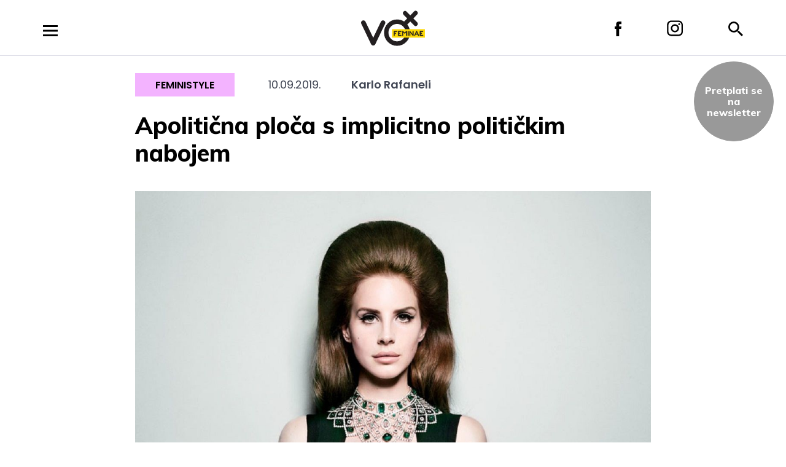

--- FILE ---
content_type: text/html; charset=UTF-8
request_url: https://voxfeminae.net/feministyle/apoliticna-ploca-s-implicitno-politickim-nabojem/
body_size: 13680
content:
<!DOCTYPE html>
<html lang="en-US" prefix="og: http://ogp.me/ns# fb: http://ogp.me/ns/fb#" class="no-js no-svg">
<head>
<meta charset="UTF-8">
<meta name="viewport" content="width=device-width, initial-scale=1">
<link rel="profile" href="http://gmpg.org/xfn/11">

<script>(function(html){html.className = html.className.replace(/\bno-js\b/,'js')})(document.documentElement);</script>
<title>Apolitična ploča s implicitno političkim nabojem &#8211; VoxFeminae</title>
<meta name='robots' content='max-image-preview:large' />
		<style>img:is([sizes="auto" i], [sizes^="auto," i]) { contain-intrinsic-size: 3000px 1500px }</style>
		<link rel='dns-prefetch' href='//fonts.googleapis.com' />
<link href='https://fonts.gstatic.com' crossorigin rel='preconnect' />
<link rel="alternate" type="application/rss+xml" title="VoxFeminae &raquo; Feed" href="https://voxfeminae.net/feed/" />
<link rel="alternate" type="application/rss+xml" title="VoxFeminae &raquo; Comments Feed" href="https://voxfeminae.net/comments/feed/" />
		<style>
			.lazyload,
			.lazyloading {
				max-width: 100%;
			}
		</style>
		<link rel='stylesheet' id='wp-block-library-css' href='https://voxfeminae.net/wp-includes/css/dist/block-library/style.min.css?ver=6.6.3' type='text/css' media='all' />
<style id='classic-theme-styles-inline-css' type='text/css'>
/*! This file is auto-generated */
.wp-block-button__link{color:#fff;background-color:#32373c;border-radius:9999px;box-shadow:none;text-decoration:none;padding:calc(.667em + 2px) calc(1.333em + 2px);font-size:1.125em}.wp-block-file__button{background:#32373c;color:#fff;text-decoration:none}
</style>
<style id='global-styles-inline-css' type='text/css'>
:root{--wp--preset--aspect-ratio--square: 1;--wp--preset--aspect-ratio--4-3: 4/3;--wp--preset--aspect-ratio--3-4: 3/4;--wp--preset--aspect-ratio--3-2: 3/2;--wp--preset--aspect-ratio--2-3: 2/3;--wp--preset--aspect-ratio--16-9: 16/9;--wp--preset--aspect-ratio--9-16: 9/16;--wp--preset--color--black: #000000;--wp--preset--color--cyan-bluish-gray: #abb8c3;--wp--preset--color--white: #ffffff;--wp--preset--color--pale-pink: #f78da7;--wp--preset--color--vivid-red: #cf2e2e;--wp--preset--color--luminous-vivid-orange: #ff6900;--wp--preset--color--luminous-vivid-amber: #fcb900;--wp--preset--color--light-green-cyan: #7bdcb5;--wp--preset--color--vivid-green-cyan: #00d084;--wp--preset--color--pale-cyan-blue: #8ed1fc;--wp--preset--color--vivid-cyan-blue: #0693e3;--wp--preset--color--vivid-purple: #9b51e0;--wp--preset--gradient--vivid-cyan-blue-to-vivid-purple: linear-gradient(135deg,rgba(6,147,227,1) 0%,rgb(155,81,224) 100%);--wp--preset--gradient--light-green-cyan-to-vivid-green-cyan: linear-gradient(135deg,rgb(122,220,180) 0%,rgb(0,208,130) 100%);--wp--preset--gradient--luminous-vivid-amber-to-luminous-vivid-orange: linear-gradient(135deg,rgba(252,185,0,1) 0%,rgba(255,105,0,1) 100%);--wp--preset--gradient--luminous-vivid-orange-to-vivid-red: linear-gradient(135deg,rgba(255,105,0,1) 0%,rgb(207,46,46) 100%);--wp--preset--gradient--very-light-gray-to-cyan-bluish-gray: linear-gradient(135deg,rgb(238,238,238) 0%,rgb(169,184,195) 100%);--wp--preset--gradient--cool-to-warm-spectrum: linear-gradient(135deg,rgb(74,234,220) 0%,rgb(151,120,209) 20%,rgb(207,42,186) 40%,rgb(238,44,130) 60%,rgb(251,105,98) 80%,rgb(254,248,76) 100%);--wp--preset--gradient--blush-light-purple: linear-gradient(135deg,rgb(255,206,236) 0%,rgb(152,150,240) 100%);--wp--preset--gradient--blush-bordeaux: linear-gradient(135deg,rgb(254,205,165) 0%,rgb(254,45,45) 50%,rgb(107,0,62) 100%);--wp--preset--gradient--luminous-dusk: linear-gradient(135deg,rgb(255,203,112) 0%,rgb(199,81,192) 50%,rgb(65,88,208) 100%);--wp--preset--gradient--pale-ocean: linear-gradient(135deg,rgb(255,245,203) 0%,rgb(182,227,212) 50%,rgb(51,167,181) 100%);--wp--preset--gradient--electric-grass: linear-gradient(135deg,rgb(202,248,128) 0%,rgb(113,206,126) 100%);--wp--preset--gradient--midnight: linear-gradient(135deg,rgb(2,3,129) 0%,rgb(40,116,252) 100%);--wp--preset--font-size--small: 13px;--wp--preset--font-size--medium: 20px;--wp--preset--font-size--large: 36px;--wp--preset--font-size--x-large: 42px;--wp--preset--spacing--20: 0.44rem;--wp--preset--spacing--30: 0.67rem;--wp--preset--spacing--40: 1rem;--wp--preset--spacing--50: 1.5rem;--wp--preset--spacing--60: 2.25rem;--wp--preset--spacing--70: 3.38rem;--wp--preset--spacing--80: 5.06rem;--wp--preset--shadow--natural: 6px 6px 9px rgba(0, 0, 0, 0.2);--wp--preset--shadow--deep: 12px 12px 50px rgba(0, 0, 0, 0.4);--wp--preset--shadow--sharp: 6px 6px 0px rgba(0, 0, 0, 0.2);--wp--preset--shadow--outlined: 6px 6px 0px -3px rgba(255, 255, 255, 1), 6px 6px rgba(0, 0, 0, 1);--wp--preset--shadow--crisp: 6px 6px 0px rgba(0, 0, 0, 1);}:where(.is-layout-flex){gap: 0.5em;}:where(.is-layout-grid){gap: 0.5em;}body .is-layout-flex{display: flex;}.is-layout-flex{flex-wrap: wrap;align-items: center;}.is-layout-flex > :is(*, div){margin: 0;}body .is-layout-grid{display: grid;}.is-layout-grid > :is(*, div){margin: 0;}:where(.wp-block-columns.is-layout-flex){gap: 2em;}:where(.wp-block-columns.is-layout-grid){gap: 2em;}:where(.wp-block-post-template.is-layout-flex){gap: 1.25em;}:where(.wp-block-post-template.is-layout-grid){gap: 1.25em;}.has-black-color{color: var(--wp--preset--color--black) !important;}.has-cyan-bluish-gray-color{color: var(--wp--preset--color--cyan-bluish-gray) !important;}.has-white-color{color: var(--wp--preset--color--white) !important;}.has-pale-pink-color{color: var(--wp--preset--color--pale-pink) !important;}.has-vivid-red-color{color: var(--wp--preset--color--vivid-red) !important;}.has-luminous-vivid-orange-color{color: var(--wp--preset--color--luminous-vivid-orange) !important;}.has-luminous-vivid-amber-color{color: var(--wp--preset--color--luminous-vivid-amber) !important;}.has-light-green-cyan-color{color: var(--wp--preset--color--light-green-cyan) !important;}.has-vivid-green-cyan-color{color: var(--wp--preset--color--vivid-green-cyan) !important;}.has-pale-cyan-blue-color{color: var(--wp--preset--color--pale-cyan-blue) !important;}.has-vivid-cyan-blue-color{color: var(--wp--preset--color--vivid-cyan-blue) !important;}.has-vivid-purple-color{color: var(--wp--preset--color--vivid-purple) !important;}.has-black-background-color{background-color: var(--wp--preset--color--black) !important;}.has-cyan-bluish-gray-background-color{background-color: var(--wp--preset--color--cyan-bluish-gray) !important;}.has-white-background-color{background-color: var(--wp--preset--color--white) !important;}.has-pale-pink-background-color{background-color: var(--wp--preset--color--pale-pink) !important;}.has-vivid-red-background-color{background-color: var(--wp--preset--color--vivid-red) !important;}.has-luminous-vivid-orange-background-color{background-color: var(--wp--preset--color--luminous-vivid-orange) !important;}.has-luminous-vivid-amber-background-color{background-color: var(--wp--preset--color--luminous-vivid-amber) !important;}.has-light-green-cyan-background-color{background-color: var(--wp--preset--color--light-green-cyan) !important;}.has-vivid-green-cyan-background-color{background-color: var(--wp--preset--color--vivid-green-cyan) !important;}.has-pale-cyan-blue-background-color{background-color: var(--wp--preset--color--pale-cyan-blue) !important;}.has-vivid-cyan-blue-background-color{background-color: var(--wp--preset--color--vivid-cyan-blue) !important;}.has-vivid-purple-background-color{background-color: var(--wp--preset--color--vivid-purple) !important;}.has-black-border-color{border-color: var(--wp--preset--color--black) !important;}.has-cyan-bluish-gray-border-color{border-color: var(--wp--preset--color--cyan-bluish-gray) !important;}.has-white-border-color{border-color: var(--wp--preset--color--white) !important;}.has-pale-pink-border-color{border-color: var(--wp--preset--color--pale-pink) !important;}.has-vivid-red-border-color{border-color: var(--wp--preset--color--vivid-red) !important;}.has-luminous-vivid-orange-border-color{border-color: var(--wp--preset--color--luminous-vivid-orange) !important;}.has-luminous-vivid-amber-border-color{border-color: var(--wp--preset--color--luminous-vivid-amber) !important;}.has-light-green-cyan-border-color{border-color: var(--wp--preset--color--light-green-cyan) !important;}.has-vivid-green-cyan-border-color{border-color: var(--wp--preset--color--vivid-green-cyan) !important;}.has-pale-cyan-blue-border-color{border-color: var(--wp--preset--color--pale-cyan-blue) !important;}.has-vivid-cyan-blue-border-color{border-color: var(--wp--preset--color--vivid-cyan-blue) !important;}.has-vivid-purple-border-color{border-color: var(--wp--preset--color--vivid-purple) !important;}.has-vivid-cyan-blue-to-vivid-purple-gradient-background{background: var(--wp--preset--gradient--vivid-cyan-blue-to-vivid-purple) !important;}.has-light-green-cyan-to-vivid-green-cyan-gradient-background{background: var(--wp--preset--gradient--light-green-cyan-to-vivid-green-cyan) !important;}.has-luminous-vivid-amber-to-luminous-vivid-orange-gradient-background{background: var(--wp--preset--gradient--luminous-vivid-amber-to-luminous-vivid-orange) !important;}.has-luminous-vivid-orange-to-vivid-red-gradient-background{background: var(--wp--preset--gradient--luminous-vivid-orange-to-vivid-red) !important;}.has-very-light-gray-to-cyan-bluish-gray-gradient-background{background: var(--wp--preset--gradient--very-light-gray-to-cyan-bluish-gray) !important;}.has-cool-to-warm-spectrum-gradient-background{background: var(--wp--preset--gradient--cool-to-warm-spectrum) !important;}.has-blush-light-purple-gradient-background{background: var(--wp--preset--gradient--blush-light-purple) !important;}.has-blush-bordeaux-gradient-background{background: var(--wp--preset--gradient--blush-bordeaux) !important;}.has-luminous-dusk-gradient-background{background: var(--wp--preset--gradient--luminous-dusk) !important;}.has-pale-ocean-gradient-background{background: var(--wp--preset--gradient--pale-ocean) !important;}.has-electric-grass-gradient-background{background: var(--wp--preset--gradient--electric-grass) !important;}.has-midnight-gradient-background{background: var(--wp--preset--gradient--midnight) !important;}.has-small-font-size{font-size: var(--wp--preset--font-size--small) !important;}.has-medium-font-size{font-size: var(--wp--preset--font-size--medium) !important;}.has-large-font-size{font-size: var(--wp--preset--font-size--large) !important;}.has-x-large-font-size{font-size: var(--wp--preset--font-size--x-large) !important;}
:where(.wp-block-post-template.is-layout-flex){gap: 1.25em;}:where(.wp-block-post-template.is-layout-grid){gap: 1.25em;}
:where(.wp-block-columns.is-layout-flex){gap: 2em;}:where(.wp-block-columns.is-layout-grid){gap: 2em;}
:root :where(.wp-block-pullquote){font-size: 1.5em;line-height: 1.6;}
</style>
<link rel='stylesheet' id='voxfeminae_2018-fonts-css' href='https://fonts.googleapis.com/css?family=Poppins%3A300%2C300i%2C400%2C400i%2C600%2C600i%2C800%2C800i&#038;subset=latin%2Clatin-ext' type='text/css' media='all' />
<link rel='stylesheet' id='voxfeminae_2018-fonts-title-css' href='https://fonts.googleapis.com/css?family=Muli%3A300%2C300i%2C400%2C400i%2C600%2C600i%2C800%2C800i&#038;subset=latin%2Clatin-ext' type='text/css' media='all' />
<link rel='stylesheet' id='voxfeminae_2018-fonts-narrow-css' href='https://fonts.googleapis.com/css?family=Oswald%3A400%2C500%2C600%2C700&#038;subset=latin%2Clatin-ext' type='text/css' media='all' />
<link rel='stylesheet' id='voxfeminae_2018-style-css' href='https://voxfeminae.net/wp-content/themes/voxfeminae-2018/style.css?ver=1.10' type='text/css' media='all' />
<link rel='stylesheet' id='voxfeminae_2018-animate-css' href='https://voxfeminae.net/wp-content/themes/voxfeminae-2018/assets/css/animate.css?ver=1.10' type='text/css' media='all' />
<!--[if lt IE 9]>
<script type="text/javascript" src="https://voxfeminae.net/wp-content/themes/voxfeminae-2018/assets/js/html5.js?ver=3.7.3" id="html5-js"></script>
<![endif]-->
<script type="text/javascript" src="https://voxfeminae.net/wp-includes/js/jquery/jquery.min.js?ver=3.7.1" id="jquery-core-js"></script>
<script type="text/javascript" src="https://voxfeminae.net/wp-includes/js/jquery/jquery-migrate.min.js?ver=3.4.1" id="jquery-migrate-js"></script>
<script type="text/javascript" src="https://voxfeminae.net/wp-content/themes/voxfeminae-2018/assets/js/hammer.min.js?ver=6.6.3" id="voxfeminae_2018-hammer-js"></script>
<link rel="https://api.w.org/" href="https://voxfeminae.net/wp-json/" /><link rel="alternate" title="JSON" type="application/json" href="https://voxfeminae.net/wp-json/wp/v2/posts/43154" /><link rel="EditURI" type="application/rsd+xml" title="RSD" href="https://voxfeminae.net/xmlrpc.php?rsd" />
<meta name="generator" content="WordPress 6.6.3" />
<link rel="canonical" href="https://voxfeminae.net/feministyle/apoliticna-ploca-s-implicitno-politickim-nabojem/" />
<link rel='shortlink' href='https://voxfeminae.net/?p=43154' />
<link rel="alternate" title="oEmbed (JSON)" type="application/json+oembed" href="https://voxfeminae.net/wp-json/oembed/1.0/embed?url=https%3A%2F%2Fvoxfeminae.net%2Ffeministyle%2Fapoliticna-ploca-s-implicitno-politickim-nabojem%2F" />
<link rel="alternate" title="oEmbed (XML)" type="text/xml+oembed" href="https://voxfeminae.net/wp-json/oembed/1.0/embed?url=https%3A%2F%2Fvoxfeminae.net%2Ffeministyle%2Fapoliticna-ploca-s-implicitno-politickim-nabojem%2F&#038;format=xml" />
		<script>
			document.documentElement.className = document.documentElement.className.replace('no-js', 'js');
		</script>
				<style>
			.no-js img.lazyload {
				display: none;
			}

			figure.wp-block-image img.lazyloading {
				min-width: 150px;
			}

			.lazyload,
			.lazyloading {
				--smush-placeholder-width: 100px;
				--smush-placeholder-aspect-ratio: 1/1;
				width: var(--smush-image-width, var(--smush-placeholder-width)) !important;
				aspect-ratio: var(--smush-image-aspect-ratio, var(--smush-placeholder-aspect-ratio)) !important;
			}

						.lazyload, .lazyloading {
				opacity: 0;
			}

			.lazyloaded {
				opacity: 1;
				transition: opacity 400ms;
				transition-delay: 0ms;
			}

					</style>
		    <!-- Google tag (gtag.js) -->
    <script async src="https://www.googletagmanager.com/gtag/js?id=G-EF6XDTZF9V"></script>
    <script>
        window.dataLayer = window.dataLayer || [];
        function gtag(){dataLayer.push(arguments);}
        gtag('js', new Date());

        gtag('config', 'G-EF6XDTZF9V');
    </script>

<!-- MailerLite Universal -->
        <script>
            (function(w,d,e,u,f,l,n){w[f]=w[f]||function(){(w[f].q=w[f].q||[])
            .push(arguments);},l=d.createElement(e),l.async=1,l.src=u,
            n=d.getElementsByTagName(e)[0],n.parentNode.insertBefore(l,n);})
            (window,document,'script','https://assets.mailerlite.com/js/universal.js','ml');
            ml('account', '1409055');
        </script>
        <!-- End MailerLite Universal -->
<!-- Meta Pixel Code -->
<script type='text/javascript'>
!function(f,b,e,v,n,t,s){if(f.fbq)return;n=f.fbq=function(){n.callMethod?
n.callMethod.apply(n,arguments):n.queue.push(arguments)};if(!f._fbq)f._fbq=n;
n.push=n;n.loaded=!0;n.version='2.0';n.queue=[];t=b.createElement(e);t.async=!0;
t.src=v;s=b.getElementsByTagName(e)[0];s.parentNode.insertBefore(t,s)}(window,
document,'script','https://connect.facebook.net/en_US/fbevents.js?v=next');
</script>
<!-- End Meta Pixel Code -->

          <script type='text/javascript'>
            var url = window.location.origin + '?ob=open-bridge';
            fbq('set', 'openbridge', '1004989588245181', url);
          </script>
        <script type='text/javascript'>fbq('init', '1004989588245181', {}, {
    "agent": "wordpress-6.6.3-4.1.2"
})</script><script type='text/javascript'>
    fbq('track', 'PageView', []);
  </script><style type="text/css">.recentcomments a{display:inline !important;padding:0 !important;margin:0 !important;}</style><link rel="icon" href="https://voxfeminae.net/wp-content/uploads/2025/02/cropped-favicon_vf-32x32.png" sizes="32x32" />
<link rel="icon" href="https://voxfeminae.net/wp-content/uploads/2025/02/cropped-favicon_vf-192x192.png" sizes="192x192" />
<link rel="apple-touch-icon" href="https://voxfeminae.net/wp-content/uploads/2025/02/cropped-favicon_vf-180x180.png" />
<meta name="msapplication-TileImage" content="https://voxfeminae.net/wp-content/uploads/2025/02/cropped-favicon_vf-270x270.png" />
<svg style="position: absolute; width: 0; height: 0; overflow: hidden;" version="1.1" xmlns="http://www.w3.org/2000/svg" xmlns:xlink="http://www.w3.org/1999/xlink">
    <defs>
        <symbol id="icon-close" viewBox="0 0 20 20">
            <path class="path1" fill-rule="evenodd" d="M10 7.631L17.616.016l2.368 2.368L12.37 10l7.615 7.616-2.368 2.368L10 12.37l-7.616 7.615-2.368-2.368L7.63 10 .016 2.384 2.384.016 10 7.63z"></path>
        </symbol>

        <symbol id="icon-facebook" viewBox="0 0 11 24">
            <path class="path1" fill-rule="nonzero" d="M2.377 24h4.884V11.993h3.277s.307-1.937.457-4.056H7.28V5.174c0-.412.532-.967 1.059-.967H11V0H7.381C2.257 0 2.377 4.044 2.377 4.648v3.304H0v4.04h2.377V24z"></path>
        </symbol>

        <symbol id="icon-instagram" viewBox="0 0 26 26">
            <g class="path1" fill-rule="nonzero">
                <path d="M13.104 6.475c-3.64 0-6.656 2.905-6.656 6.525 0 3.62 2.964 6.525 6.656 6.525 3.692 0 6.656-2.956 6.656-6.525 0-3.569-3.016-6.525-6.656-6.525zm0 10.705c-2.34 0-4.264-1.886-4.264-4.18 0-2.294 1.924-4.18 4.264-4.18 2.34 0 4.264 1.886 4.264 4.18 0 2.294-1.924 4.18-4.264 4.18z"/>
                <ellipse cx="20.02" cy="6.322" rx="1.508" ry="1.478"/>
                <path d="M23.92 2.498c-1.352-1.376-3.276-2.09-5.46-2.09H7.748C3.224.408.208 3.365.208 7.8v10.451c0 2.192.728 4.078 2.184 5.455 1.404 1.325 3.276 1.988 5.408 1.988h10.608c2.236 0 4.108-.714 5.46-1.988C25.272 22.38 26 20.494 26 18.302V7.8c0-2.141-.728-3.976-2.08-5.302zm-.208 15.804c0 1.58-.572 2.855-1.508 3.722-.936.866-2.236 1.325-3.796 1.325H7.8c-1.56 0-2.86-.459-3.796-1.325C3.068 21.106 2.6 19.83 2.6 18.25V7.8c0-1.53.468-2.804 1.404-3.722.884-.866 2.236-1.325 3.796-1.325h10.712c1.56 0 2.86.459 3.796 1.376.884.918 1.404 2.193 1.404 3.671v10.502z"/>
            </g>
        </symbol>

        <symbol id="icon-menu" viewBox="0 0 24 18">
            <path class="path1" fill-rule="nonzero" d="M0 18h24v-3H0v3zm0-7.5h24v-3H0v3zM0 0v3h24V0H0z"/>
        </symbol>

        <symbol id="icon-search" viewBox="0 0 24 24">
            <path class="path1" fill-rule="nonzero" d="M17.153 15.094h-1.084l-.385-.37a8.88 8.88 0 0 0 2.155-5.805A8.92 8.92 0 0 0 8.919 0 8.92 8.92 0 0 0 0 8.92a8.92 8.92 0 0 0 8.92 8.919c2.209 0 4.24-.81 5.804-2.155l.37.385v1.084L21.955 24 24 21.955l-6.847-6.86zm-8.234 0A6.167 6.167 0 0 1 2.744 8.92 6.167 6.167 0 0 1 8.92 2.744a6.167 6.167 0 0 1 6.175 6.175 6.167 6.167 0 0 1-6.175 6.175z"/>
        </symbol>

        <symbol id="icon-calendar" viewBox="0 0 18 20">
            <path fill="#000" fill-rule="nonzero" d="M6 9H4v2h2V9zm4 0H8v2h2V9zm4 0h-2v2h2V9zm2-7h-1V0h-2v2H5V0H3v2H2C.89 2 .01 2.9.01 4L0 18a2 2 0 0 0 2 2h14c1.1 0 2-.9 2-2V4c0-1.1-.9-2-2-2zm0 16H2V7h14v11z"/>
        </symbol>

        <symbol id="icon-vox_event" viewBox="0 0 18 20">
            <path fill="#000" fill-rule="nonzero" d="M6 9H4v2h2V9zm4 0H8v2h2V9zm4 0h-2v2h2V9zm2-7h-1V0h-2v2H5V0H3v2H2C.89 2 .01 2.9.01 4L0 18a2 2 0 0 0 2 2h14c1.1 0 2-.9 2-2V4c0-1.1-.9-2-2-2zm0 16H2V7h14v11z"/>
        </symbol>

        <symbol id="icon-vox_event_festival" viewBox="0 0 18 20">
            <path fill="#000" fill-rule="nonzero" d="M6 9H4v2h2V9zm4 0H8v2h2V9zm4 0h-2v2h2V9zm2-7h-1V0h-2v2H5V0H3v2H2C.89 2 .01 2.9.01 4L0 18a2 2 0 0 0 2 2h14c1.1 0 2-.9 2-2V4c0-1.1-.9-2-2-2zm0 16H2V7h14v11z"/>
        </symbol>

        <symbol id="icon-birthday" viewBox="0 0 18 20">
            <path fill="#fff" d="M8.98002.66661c-.93744.40972-1.5928 1.65503-1.5928 2.50293 0 .87967.7131 1.5928 1.5928 1.5928s1.5928-.7131 1.5928-1.5928c0-.8479-.65536-2.09321-1.5928-2.50293zM15.35114 8.85807l-5.46096 0 0-2.7305-1.82033 0 0 2.7305-5.46096 0c-1.25148 0-2.2754 1.02391-2.2754 2.2754l0 .22753c.96487 0 1.49042.43155 1.87426.74666.33155.27222.53168.43654 1.00788.43654.47616 0 .67626-.16432 1.0078-.43654.38376-.31511.90935-.74666 1.87422-.74666s1.49042.43155 1.87422.74666c.33159.27222.53172.43654 1.00788.43654.47616 0 .6763-.16432 1.0078-.43654.38376-.31511.90931-.74666 1.87418-.74666.96491 0 1.49059.43155 1.87438.74666.33163.27222.53177.43654 1.00805.43654s.67642-.16432 1.00805-.43654c.3838-.31511.90943-.74666 1.87438-.74666l0-.22753c-.00008-1.25148-1.02399-2.2754-2.27548-2.2754zM16.61849 13.16281c-.3838.31515-.90943.74666-1.87434.74666-.96495 0-1.49059-.43155-1.87438-.74666-.33163-.27222-.53177-.43654-1.00805-.43654-.47616 0-.67626.16432-1.0078.43654-.38376.31511-.90935.74666-1.87422.74666-.96487 0-1.49042-.43155-1.87426-.74666-.33159-.27222-.53168-.43654-1.00788-.43654-.47616 0-.6763.16432-1.0078.43654-.38372.31511-.90931.74666-1.87418.74666-.96487 0-1.49042-.43155-1.87426-.74666-.33155-.27222-.53168-.43654-1.00788-.43654l0 6.14359 17.29308 0 0-6.14359c-.47624 0-.67638.16432-1.00801.43654z"/>
        </symbol>

        <symbol id="icon-birthday_black" viewBox="0 0 18 20">
            <path fill="#000" d="M8.98002.66661c-.93744.40972-1.5928 1.65503-1.5928 2.50293 0 .87967.7131 1.5928 1.5928 1.5928s1.5928-.7131 1.5928-1.5928c0-.8479-.65536-2.09321-1.5928-2.50293zM15.35114 8.85807l-5.46096 0 0-2.7305-1.82033 0 0 2.7305-5.46096 0c-1.25148 0-2.2754 1.02391-2.2754 2.2754l0 .22753c.96487 0 1.49042.43155 1.87426.74666.33155.27222.53168.43654 1.00788.43654.47616 0 .67626-.16432 1.0078-.43654.38376-.31511.90935-.74666 1.87422-.74666s1.49042.43155 1.87422.74666c.33159.27222.53172.43654 1.00788.43654.47616 0 .6763-.16432 1.0078-.43654.38376-.31511.90931-.74666 1.87418-.74666.96491 0 1.49059.43155 1.87438.74666.33163.27222.53177.43654 1.00805.43654s.67642-.16432 1.00805-.43654c.3838-.31511.90943-.74666 1.87438-.74666l0-.22753c-.00008-1.25148-1.02399-2.2754-2.27548-2.2754zM16.61849 13.16281c-.3838.31515-.90943.74666-1.87434.74666-.96495 0-1.49059-.43155-1.87438-.74666-.33163-.27222-.53177-.43654-1.00805-.43654-.47616 0-.67626.16432-1.0078.43654-.38376.31511-.90935.74666-1.87422.74666-.96487 0-1.49042-.43155-1.87426-.74666-.33159-.27222-.53168-.43654-1.00788-.43654-.47616 0-.6763.16432-1.0078.43654-.38372.31511-.90931.74666-1.87418.74666-.96487 0-1.49042-.43155-1.87426-.74666-.33155-.27222-.53168-.43654-1.00788-.43654l0 6.14359 17.29308 0 0-6.14359c-.47624 0-.67638.16432-1.00801.43654z"/>
        </symbol>
        
    </defs>
</svg>
<!-- START - Open Graph and Twitter Card Tags 3.3.7 -->
 <!-- Facebook Open Graph -->
  <meta property="og:locale" content="en_US"/>
  <meta property="og:site_name" content="VoxFeminae"/>
  <meta property="og:title" content="Apolitična ploča s implicitno političkim nabojem"/>
  <meta property="og:url" content="https://voxfeminae.net/feministyle/apoliticna-ploca-s-implicitno-politickim-nabojem/"/>
  <meta property="og:type" content="article"/>
  <meta property="og:description" content="Šesti album Lane Del Rey &#039;Norman Fucking Rockwell!&#039; došao je nakon skoro godinu dana najava i pet-šest odreda iznimno zanimljivih singlova."/>
  <meta property="og:image" content="https://voxfeminae.net/wp-content/uploads/2019/09/del-rej.jpg"/>
  <meta property="og:image:url" content="https://voxfeminae.net/wp-content/uploads/2019/09/del-rej.jpg"/>
  <meta property="og:image:secure_url" content="https://voxfeminae.net/wp-content/uploads/2019/09/del-rej.jpg"/>
  <meta property="article:published_time" content="2019-09-10T08:28:32+00:00"/>
  <meta property="article:modified_time" content="2019-09-12T08:31:16+00:00" />
  <meta property="og:updated_time" content="2019-09-12T08:31:16+00:00" />
  <meta property="article:section" content="Feministyle"/>
  <meta property="article:publisher" content="https://www.facebook.com/VoxFeminae"/>
 <!-- Google+ / Schema.org -->
  <meta itemprop="name" content="Apolitična ploča s implicitno političkim nabojem"/>
  <meta itemprop="headline" content="Apolitična ploča s implicitno političkim nabojem"/>
  <meta itemprop="description" content="Šesti album Lane Del Rey &#039;Norman Fucking Rockwell!&#039; došao je nakon skoro godinu dana najava i pet-šest odreda iznimno zanimljivih singlova."/>
  <meta itemprop="image" content="https://voxfeminae.net/wp-content/uploads/2019/09/del-rej.jpg"/>
  <meta itemprop="datePublished" content="2019-09-10"/>
  <meta itemprop="dateModified" content="2019-09-12T08:31:16+00:00" />
  <meta itemprop="author" content="Antonela Marušić"/>
  <!--<meta itemprop="publisher" content="VoxFeminae"/>--> <!-- To solve: The attribute publisher.itemtype has an invalid value -->
 <!-- Twitter Cards -->
  <meta name="twitter:title" content="Apolitična ploča s implicitno političkim nabojem"/>
  <meta name="twitter:url" content="https://voxfeminae.net/feministyle/apoliticna-ploca-s-implicitno-politickim-nabojem/"/>
  <meta name="twitter:description" content="Šesti album Lane Del Rey &#039;Norman Fucking Rockwell!&#039; došao je nakon skoro godinu dana najava i pet-šest odreda iznimno zanimljivih singlova."/>
  <meta name="twitter:image" content="https://voxfeminae.net/wp-content/uploads/2019/09/del-rej.jpg"/>
  <meta name="twitter:card" content="summary_large_image"/>
 <!-- SEO -->
 <!-- Misc. tags -->
 <!-- is_singular -->
<!-- END - Open Graph and Twitter Card Tags 3.3.7 -->
	

</head>

<body class="post-template-default single single-post postid-43154 single-format-standard">

<div id="page" class="site">
    <header class="site-header">
        <div class="inner">

            <div class="left">
                <a id="menu-open" href="#" class="icon menu hidden"><svg class="icon icon-menu" aria-hidden="true" role="img"> <use href="#icon-menu" xlink:href="#icon-menu"></use> </svg></a>
            </div>
            
            <div class="right">
                <a href="https://www.facebook.com/VoxFeminae" target="_blank" class="icon facebook"><svg class="icon icon-facebook" aria-labelledby="title-696ee6262a90c" role="img"><title id="title-696ee6262a90c">VoxFeminae Facebook</title> <use href="#icon-facebook" xlink:href="#icon-facebook"></use> </svg></a>

                <a href="https://www.instagram.com/voxfeminae/" target="_blank" class="icon instagram"><svg class="icon icon-instagram" aria-labelledby="title-696ee6262a912" role="img"><title id="title-696ee6262a912">VoxFeminae Instagram</title> <use href="#icon-instagram" xlink:href="#icon-instagram"></use> </svg></a>

                <a id="search-open" href="#search-form" class="icon search hidden"><svg class="icon icon-search" aria-labelledby="title-696ee6262a916" role="img"><title id="title-696ee6262a916">Pretraga</title> <use href="#icon-search" xlink:href="#icon-search"></use> </svg></a>

                <form id="search-form" class="search-overlay hidden" action="https://voxfeminae.net/search/" method="get">
                    <fieldset class="search-form__fieldset container">
                        <input type="search" name="s" class="search-form__field" autocomplete="off" value="" />
                        <a id="search-close" class="search-close" href="/"><svg class="icon icon-close" aria-labelledby="title-696ee6262a96a" role="img"><title id="title-696ee6262a96a">Zatvori</title> <use href="#icon-close" xlink:href="#icon-close"></use> </svg></a>
                    </fieldset>
                </form>
            </div>
            

            <a href="https://voxfeminae.net/" class="logo" rel="home">
                <img data-src="https://voxfeminae.net/wp-content/themes/voxfeminae-2018/assets/images/logo-vox.svg" alt="VoxFeminae" src="[data-uri]" class="lazyload">
            </a>
        </div>

        

    </header><!-- #masthead -->

            <nav id="menu-main" class="main-navigation hidden" role="navigation">
	<div class="inner">
		<div class="header">
			<a href="https://voxfeminae.net/" class="logo" rel="home">
				<img data-src="https://voxfeminae.net/wp-content/themes/voxfeminae-2018/assets/images/logo-vox-white.svg" alt="VoxFeminae" src="[data-uri]" class="lazyload">
			</a>

			<a id="menu-close" href="#" class="icon close"><svg class="icon icon-close" aria-hidden="true" role="img"> <use href="#icon-close" xlink:href="#icon-close"></use> </svg></a>
		</div>

		<div class="menu-main-menu-container"><ul id="top-menu" class="menu"><li id="menu-item-19897" class="vijesti menu-item menu-item-type-taxonomy menu-item-object-category menu-item-19897"><a href="https://voxfeminae.net/vijesti/">Vijesti</a></li>
<li id="menu-item-19900" class="kultura menu-item menu-item-type-taxonomy menu-item-object-category menu-item-19900"><a href="https://voxfeminae.net/kultura/">Kultura</a></li>
<li id="menu-item-19899" class="pravednost menu-item menu-item-type-taxonomy menu-item-object-category current-post-ancestor current-menu-parent current-post-parent menu-item-19899"><a href="https://voxfeminae.net/pravednost/">Pravednost</a></li>
<li id="menu-item-41045" class="strasne-zene menu-item menu-item-type-post_type_archive menu-item-object-fierce_women menu-item-41045"><a href="https://voxfeminae.net/strasne-zene/">Strašne žene</a></li>
<li id="menu-item-19898" class="feministyle menu-item menu-item-type-taxonomy menu-item-object-category menu-item-19898"><a href="https://voxfeminae.net/feministyle/">Feministyle</a></li>
<li id="menu-item-46667" class="kalendar-dogadanja menu-item menu-item-type-custom menu-item-object-custom menu-item-46667"><a href="/kalendar-dogadanja/">Kalendar događanja</a></li>
<li id="menu-item-65157" class="menu-item menu-item-type-post_type menu-item-object-page menu-item-65157"><a href="https://voxfeminae.net/festival/">19. Vox Feminae festival</a></li>
<li id="menu-item-35816" class="menu-item menu-item-type-post_type menu-item-object-page menu-item-35816"><a href="https://voxfeminae.net/sesnaestica/">Šesnaestica</a></li>
<li id="menu-item-34071" class="menu-item menu-item-type-post_type menu-item-object-page menu-item-34071"><a href="https://voxfeminae.net/autorice/">Autor⁞ice</a></li>
<li id="menu-item-35839" class="menu-item menu-item-type-post_type menu-item-object-page menu-item-35839"><a href="https://voxfeminae.net/udruga-k-zona/">O nama</a></li>
<li id="menu-item-67270" class="menu-item menu-item-type-post_type menu-item-object-page menu-item-67270"><a href="https://voxfeminae.net/impressum/">Impressum</a></li>
</ul></div>	</div>
</nav><!-- #site-navigation -->
    
    
    
        

<article id="post-43154" class="post-43154 post type-post status-publish format-standard has-post-thumbnail hentry category-feministyle tag-glazbena-preporuka" itemscope itemtype="http://schema.org/Article">

    <header>
        <a class="article-category feministyle" href="https://voxfeminae.net/feministyle/">Feministyle</a><span class="posted-on"><span class="screen-reader-text">Objavljeno</span> <time class="article-date published" datetime="2019-09-10T08:28:32+00:00">10.09.2019.</time></span><span class="article-author author_name" itemprop="author">Karlo Rafaneli</span><h1 class="article-title" itemprop="name">Apolitična ploča s implicitno političkim nabojem</h1><span class="hidden" itemprop="headline">Šesti album Lane Del Rey 'Norman Fucking Rockwell!' došao je nakon skoro godinu dana najava i pet-šest odreda iznimno zanimljivih singlova. </span>    </header>


            <figure class="wp-caption article-featured-image">
            <img width="1200" height="675" data-src="https://voxfeminae.net/wp-content/uploads/2019/09/del-rej-1200x675.jpg" class="attachment-voxfeminae_2018-large size-voxfeminae_2018-large wp-post-image lazyload" alt="" decoding="async" data-sizes="100vw" src="[data-uri]" style="--smush-placeholder-width: 1200px; --smush-placeholder-aspect-ratio: 1200/675;" />        </figure>
    
    <div class="article-content">
        
<p>Šesti album <strong><a rel="noreferrer noopener" aria-label=" (opens in a new tab)" href="https://lanadelrey.com/" target="_blank">Lane Del Rey</a></strong> <em><a rel="noreferrer noopener" aria-label=" (opens in a new tab)" href="https://en.wikipedia.org/wiki/Norman_Fucking_Rockwell" target="_blank">Norman Fucking Rockwell!</a></em> došao je nakon skoro godinu dana najava i pet-šest odreda iznimno zanimljivih singlova. Univerzalno odobravanje kritike koje ga prati možda čudi u kontekstu slabašnog i vrlo nefokusiranog prošlog albuma <em><a rel="noreferrer noopener" aria-label=" (opens in a new tab)" href="https://en.wikipedia.org/wiki/Lust_for_Life_(Lana_Del_Rey_album)" target="_blank">Lust for Life</a></em> iz 2017. Uzmemo li ipak u obzir da gotovo sve pjesme zvuče kao alergijska reakcija na suvremeni pop, onda je puno lakše razumjeti famu koja ga prati. Del Rey i njen novi suradnik, producent <strong><a href="https://en.wikipedia.org/wiki/Jack_Antonoff" target="_blank" rel="noreferrer noopener" aria-label=" (opens in a new tab)">Jack Antonoff</a></strong>, odlučili su se na svjesno albumsko iskustvo.  </p>



<p>Pjesme se pretapaju i referenciraju jedna drugu, a zvuk je kombinacija soft rock estetike izvođača poput <strong><a rel="noreferrer noopener" aria-label=" (opens in a new tab)" href="https://jonimitchell.com/" target="_blank">Joni Mitchell</a></strong>, <strong><a href="http://www.lauranyro.com/" target="_blank" rel="noreferrer noopener" aria-label=" (opens in a new tab)">Laure Nyro</a></strong> ili <strong>Crosby, Stills, Nash &amp; Young</strong> te lagano moderniziranih trip hop natruha. Obzirom na to da se Del Rey oduvijek najviše naslanjala na atmosferu i estetiku kao glavne nositelje poruke, ovakav odabir zapravo predstavlja sasvim logičan, premda - barem na papiru - i komercijalno riskantan odabir. Del Rey i Antonoff konstruiraju pjesme kao raskošne melankolične epove koji se pažljivo odmataju po nekoliko minuta, često bez izrazitih refrena ili agresivne instrumentalizacije.  </p>



<figure class="wp-block-embed-youtube wp-block-embed is-type-video is-provider-youtube wp-embed-aspect-16-9 wp-has-aspect-ratio"><div class="wp-block-embed__wrapper">
<iframe title="Lana Del Rey - Venice Bitch (Official Music Video)" width="500" height="281" data-src="https://www.youtube.com/embed/Qg3DxELVPj4?feature=oembed" frameborder="0" allow="accelerometer; autoplay; clipboard-write; encrypted-media; gyroscope; picture-in-picture; web-share" referrerpolicy="strict-origin-when-cross-origin" allowfullscreen src="[data-uri]" class="lazyload" data-load-mode="1"></iframe>
</div></figure>



<p>Kad
se sve to uzme u obzir, nije teško shvatiti privlačnost ovako
promišljenog, ujednačenog i iznimno koherentnog albuma u doba<em>
streaminga </em>i
pojačanog naglaska na jednostavne dvoipolminutne strukture koje
podilaze masovnom poremećaju pažnje postinternetskog doba. Negdje
pri polovici desetominutne „Venice Bitch” Antonoff uleti u
sintesajzerski solo nalik na “Lucky Man” Emerson, Lake &amp;
Palmer i odmah postane jasno da se autorski dvojac ovog albuma nimalo
ne šali. U mnogočemu album podsjeća na “Ultraviolence” iz
2014., njen drugi album na kojem je, uz pomoć <strong>Dana
Auerbacha</strong>
iz The Black Keys, također uvjerljivo rekreirala zvuk Kalifornije
sedamdesetih. 
</p>



<p>Album funkcionira i kao namjerna posveta losanđeleskoj sceni <a rel="noreferrer noopener" aria-label=" (opens in a new tab)" href="https://en.wikipedia.org/wiki/Laurel_Canyon,_Los_Angeles" target="_blank">Laurel Canyon</a> s kraja šezdesetih i početka sedamdesetih, koja je uz navedene aktere uključivala <strong>Jima Morrisona</strong>, <a rel="noreferrer noopener" aria-label=" (opens in a new tab)" href="https://genius.com/artists/Carole-king" target="_blank">Carole King</a>, <a rel="noreferrer noopener" aria-label=" (opens in a new tab)" href="https://genius.com/artists/The-mamas-and-the-papas" target="_blank">The Mamas and the Papas</a> i druge. Silna referencijalnost konstanta je u radu Lane Del Rey, no na ovom albumu poprima dimenzije gotovo romanesknog građenja svjetova. Isprepleteni svijet ovih pjesama svjesna je manifestacija neke druge, ne toliko prošle koliko mitske Amerike. U romanu <em><a rel="noreferrer noopener" aria-label=" (opens in a new tab)" href="https://en.wikipedia.org/wiki/The_Last_Days_of_New_Paris" target="_blank">Last Days of New Paris</a></em> <strong>Chine Miévillea</strong> nadrealistički umjetnici se manifestacijama svojih slika bore protiv nacista u alternativnom Parizu pedesetih. Na sličan način Del Rey ovdje predstavlja imaginarnu Ameriku u kojoj se podrazumijeva da slava i bogatstvo imaju inherentno tragičan sjaj. Logična je to refleksija popularne kulture pedesetih i šezdesetih koja se pojavljuje kao tematska nit svih njenih albuma. No, kao što je očito u naslovu s referencom na čuvenog sveameričkog slikara i ilustratora <strong><a href="https://en.wikipedia.org/wiki/Norman_Rockwell" target="_blank" rel="noreferrer noopener" aria-label=" (opens in a new tab)">Normana Rockwella</a></strong>, ovo je njeno najameričkije od svih ostvarenja. Unutar njegovih 70 minuta neprekidno bujaju tenzije između desetljeća akumuliranih mitova i ostataka stvarnosti oštećenih neprekidnim distorziranjem medijske i pop kulture. U tom je smislu “Norman Fucking Rockwell!” rijetka apolitična ploča s implicitno političkim nabojem. Povišene emocije cijele njene karijere utkane su u pjesme koje nisu samo kulerski rezignirane kao one s debija “Born To Die”, nego imaju i auru opipljivog očaja oko sebe, što do sada nije bio slučaj.</p>



<p> Kad sjajna klavirska balada <strong>”</strong>Hope is a dangerous thing for a woman like me to have - but I have it” zatvori album stihovima koji referenciraju sve od <strong><a href="https://voxfeminae.net/strasne-zene/sylvia-plath-opsesija-thanatosom/" target="_blank" rel="noreferrer noopener" aria-label=" (opens in a new tab)">Sylvije Plath</a></strong><a href="https://voxfeminae.net/strasne-zene/sylvia-plath-opsesija-thanatosom/" target="_blank" rel="noreferrer noopener" aria-label=" (opens in a new tab)"> </a>preko “Iskupljenja u Shawshanku” do internetskog razgovora s ocem ovjekovječenog u gorko-humornom stihu “<em>Hello, it's the most famous woman you know on the iPadCalling from beyond the grave, I just wanna say, „Hi, Dad</em>", napokon se skida i persona Lane Del Rey i ostaje samo <strong>Lizzy Grant</strong>, kako sama kaže “a modern day woman with a weak constitution”. Logično se zapitati zašto je trebalo čak šest albuma da se skinu slojevi dokono melankoličnih fantazija više srednje klase i ostane slika žene koja stoji iza njih, baš kao što je izvedeno i na neglamouroznoj slici promotivnog singla. Možda se odgovor krije u činjenici da živimo u vremenima u kojima je medijska kultura iscurila na ulice i u kojima nekadašnja reality TV zvijezda igra ulogu “lidera slobodnog svijeta” dok se internetske svađe pretvaraju u prave pokolje.</p>



<figure class="wp-block-embed-youtube wp-block-embed is-type-video is-provider-youtube wp-embed-aspect-16-9 wp-has-aspect-ratio"><div class="wp-block-embed__wrapper">
<iframe title="hope is a dangerous thing for a woman like me to have - but i have it (Official Audio)" width="500" height="281" data-src="https://www.youtube.com/embed/rY2LUmLw_DQ?feature=oembed" frameborder="0" allow="accelerometer; autoplay; clipboard-write; encrypted-media; gyroscope; picture-in-picture; web-share" referrerpolicy="strict-origin-when-cross-origin" allowfullscreen src="[data-uri]" class="lazyload" data-load-mode="1"></iframe>
</div></figure>



<p>
“Norman Fucking Rockwell!” je u tom smislu istodobno osuda i
slavljenje ekscesa modernog društva. Svjesna fantazija stvarne žene
iza persone koja tugu i melankoliju pretvara u seksualizirane artikle
namijenjene širenju tržišnih potencijala. No, ako nam vješti
glazbeni podtekst koji su Del Rey i Antonoff
strpljivo ispleli išta govori, onda je to da prošlost predstavlja
neprekidni izvor krivotvorenja današnjice. Možda zato ovaj album,
baš kao primjerice i “My Dark Twisted Fantasy” <strong>Kanyea
Westa</strong>,
istodobno djeluje krajnje subverzivno i neopisivo regresivno.
Naposljetku, život u kasnom kapitalizmu, čak je i za slavne (ili
možda bolje rečeno, pogotovo za njih) sveden na slavljenje vlastite
propasti. Bez obzira na maratonsko trajanje i relativno jednolične
strukture pjesama, Lana Del Rey to nikad nije učinila tako spretno i
prepredeno kao ovdje.</p>


    </div>

    <div class="article-tags-footer"><a href="https://voxfeminae.net/tag/glazbena-preporuka/">#&nbsp;glazbena preporuka</a></div>
    
        <div class="article-author-footer">
            
</article>


    
    <div class="article-related-posts">        <div class="title-header grid">
            <div class="row"><div class="col-1-1">
                <hr/>
                <span>Povezano</span>            </div></div>
        </div>

        <div class="grid">

    

<article id="post-37439" class="col-1-3 in-list post-37439 fierce_women type-fierce_women status-publish has-post-thumbnail hentry tag-glazbena-preporuka tag-meksiko tag-strasne-zene">

        <div class="article-thumbnail">

        <a class="thumbnail" href="https://voxfeminae.net/strasne-zene/zovem-se-chavela-vargas-ne-zaboravite-to/">
                            <img data-src="https://voxfeminae.net/wp-content/uploads/2018/12/chavela-vargas-1-540x366.jpg" alt="" onerror="this.style.display='none'" src="[data-uri]" class="lazyload" style="--smush-placeholder-width: 540px; --smush-placeholder-aspect-ratio: 540/366;" />
                    </a>

        <a class="article-category strasne-zene" href="https://voxfeminae.net/strasne-zene/">Strašne Žene</a>                
        <a class="article-birthday" href="https://voxfeminae.net/strasne-zene/zovem-se-chavela-vargas-ne-zaboravite-to/">
           <svg class="icon icon-birthday" aria-hidden="true" role="img"> <use href="#icon-birthday" xlink:href="#icon-birthday"></use> </svg> &nbsp; 17.04.        </a>
    </div>
    
    <a class="article-fierce-women-info" href="https://voxfeminae.net/strasne-zene/zovem-se-chavela-vargas-ne-zaboravite-to/">
        <h4 class="article-title">Zovem se Chavela Vargas, ne zaboravite to</h4>        
        <!--
        <span class="article-event-date-time">
            <svg class="icon icon-birthday_black" aria-hidden="true" role="img"> <use href="#icon-birthday_black" xlink:href="#icon-birthday_black"></use> </svg> 17.04.        </span>
        -->
                <span class="article-fierce-women-quote">„Čitav svoj život pjevala sam ženama, sva moja ljubav pripada njima“</span>
    </a> 

    <!--

    <h3 class="article-title"><a href="https://voxfeminae.net/strasne-zene/zovem-se-chavela-vargas-ne-zaboravite-to/" rel="bookmark">Zovem se Chavela Vargas, ne zaboravite to</a></h3>
    <a class="article-excerpt" href="https://voxfeminae.net/strasne-zene/zovem-se-chavela-vargas-ne-zaboravite-to/">
                    <span class="article-fierce-women-info">
                <svg class="icon icon-birthday_black" aria-hidden="true" role="img"> <use href="#icon-birthday_black" xlink:href="#icon-birthday_black"></use> </svg>                17.04.            </span>
            
            „Čitav svoj život pjevala sam ženama, sva moja ljubav pripada njima“    </a>
    
    -->
</article>


<article id="post-45915" class="col-1-3 in-list post-45915 post type-post status-publish format-standard has-post-thumbnail hentry category-kultura tag-feminizam tag-glazbena-preporuka tag-kultura">

        <div class="article-thumbnail">

        <a class="thumbnail" href="https://voxfeminae.net/kultura/glazbena-2019-raznolikost-zenskih-perspektiva/">
                            <img data-src="https://voxfeminae.net/wp-content/uploads/2019/12/feminist-540x366.jpg" alt="" onerror="this.style.display='none'" src="[data-uri]" class="lazyload" style="--smush-placeholder-width: 540px; --smush-placeholder-aspect-ratio: 540/366;" />
                    </a>

        <a class="article-category kultura" href="https://voxfeminae.net/kultura/">Kultura</a>    </div>
    
    <h3 class="article-title"><a href="https://voxfeminae.net/kultura/glazbena-2019-raznolikost-zenskih-perspektiva/" rel="bookmark">Glazbena 2019. - raznolikost ženskih perspektiva</a></h3>
    <a class="article-excerpt" href="https://voxfeminae.net/kultura/glazbena-2019-raznolikost-zenskih-perspektiva/">
        Premda je u njemu, kao uostalom i mnogim drugim područjima, rodna ravnopravnost još godinama daleko, u glazbenom svijetu već nekoliko godina traje komercijalna i kritička dominacija izvođačica.     </a>
    
    
</article>


<article id="post-45512" class="col-1-3 in-list post-45512 post type-post status-publish format-standard has-post-thumbnail hentry category-vijesti tag-glazba tag-glazbena-preporuka tag-zenski-rad">

        <div class="article-thumbnail">

        <a class="thumbnail" href="https://voxfeminae.net/vijesti/energicne-playground-hustle-objavile-novi-album-igle/">
                            <img data-src="https://voxfeminae.net/wp-content/uploads/2019/12/20191109_pg_d_sven_knechtl_15-540x366.jpg" alt="" onerror="this.style.display='none'" src="[data-uri]" class="lazyload" style="--smush-placeholder-width: 540px; --smush-placeholder-aspect-ratio: 540/366;" />
                    </a>

        <a class="article-category vijesti" href="https://voxfeminae.net/vijesti/">Vijesti</a>    </div>
    
    <h3 class="article-title"><a href="https://voxfeminae.net/vijesti/energicne-playground-hustle-objavile-novi-album-igle/" rel="bookmark">Energične Playground Hustle objavile novi album „Igle“</a></h3>
    <a class="article-excerpt" href="https://voxfeminae.net/vijesti/energicne-playground-hustle-objavile-novi-album-igle/">
        Djevojke iz elektroničkog rap dua Playground Hustle svojim novim albumom „Igle“ zabadaju u naše slušne kanale tvrdi...    </a>
    
    
</article>
        </div><div class="grid">
    

<article id="post-14681" class="col-1-3 in-list post-14681 post type-post status-publish format-standard hentry category-feministyle tag-glazba tag-glazbena-preporuka">

        <div class="article-thumbnail">

        <a class="thumbnail" href="https://voxfeminae.net/feministyle/vivien-goldman-post-punk-heroina-iz-sjene/">
                    </a>

        <a class="article-category feministyle" href="https://voxfeminae.net/feministyle/">Feministyle</a>    </div>
    
    <h3 class="article-title"><a href="https://voxfeminae.net/feministyle/vivien-goldman-post-punk-heroina-iz-sjene/" rel="bookmark">Vivien Goldman: post-punk heroina iz sjene</a></h3>
    <a class="article-excerpt" href="https://voxfeminae.net/feministyle/vivien-goldman-post-punk-heroina-iz-sjene/">
        Kompilacija Resolutionary (Songs 1979-1982) okuplja pjesme Vivien Goldman, glazbene novinarke, sveučilišne profesorice, autorice knjiga i – posljednje, ali ne i...    </a>
    
    
</article>


<article id="post-40232" class="col-1-3 in-list post-40232 post type-post status-publish format-standard has-post-thumbnail hentry category-vijesti tag-glazba tag-glazbena-preporuka tag-kantautorice tag-kultura">

        <div class="article-thumbnail">

        <a class="thumbnail" href="https://voxfeminae.net/vijesti/courtney-barnett-u-tvornici-kulture-21-svibnja/">
                            <img data-src="https://voxfeminae.net/wp-content/uploads/2019/04/Courtney-Barnett-958-Landscape_clr_credit-Mia-Mala-McDonald-540x366.jpg" alt="" onerror="this.style.display='none'" src="[data-uri]" class="lazyload" style="--smush-placeholder-width: 540px; --smush-placeholder-aspect-ratio: 540/366;" />
                    </a>

        <a class="article-category vijesti" href="https://voxfeminae.net/vijesti/">Vijesti</a>    </div>
    
    <h3 class="article-title"><a href="https://voxfeminae.net/vijesti/courtney-barnett-u-tvornici-kulture-21-svibnja/" rel="bookmark">Courtney Barnett u Tvornici kulture 21. svibnja</a></h3>
    <a class="article-excerpt" href="https://voxfeminae.net/vijesti/courtney-barnett-u-tvornici-kulture-21-svibnja/">
        Jedno od najznačajnijih svjetskih imena indie rock glazbe posljednjih pet godina    </a>
    
    
</article>


<article id="post-37833" class="col-1-3 in-list post-37833 post type-post status-publish format-standard has-post-thumbnail hentry category-kultura tag-glazba tag-glazbena-preporuka tag-kultura">

        <div class="article-thumbnail">

        <a class="thumbnail" href="https://voxfeminae.net/kultura/dobra-godina-za-zene-na-nezavisnoj-glazbenoj-sceni/">
                            <img data-src="https://voxfeminae.net/wp-content/uploads/2018/12/Tus-540x366.jpg" alt="" onerror="this.style.display='none'" src="[data-uri]" class="lazyload" style="--smush-placeholder-width: 540px; --smush-placeholder-aspect-ratio: 540/366;" />
                    </a>

        <a class="article-category kultura" href="https://voxfeminae.net/kultura/">Kultura</a>    </div>
    
    <h3 class="article-title"><a href="https://voxfeminae.net/kultura/dobra-godina-za-zene-na-nezavisnoj-glazbenoj-sceni/" rel="bookmark">Dobra godina za žene na nezavisnoj glazbenoj sceni</a></h3>
    <a class="article-excerpt" href="https://voxfeminae.net/kultura/dobra-godina-za-zene-na-nezavisnoj-glazbenoj-sceni/">
        Što su ovog ljeta radile Irena Žilić, Punčke, U pol’ 9 kod Sabe, Ana Ćurčin, Tús Nua, Sara Renar, Zvonka Obajdin i Svemir, Ana Avramov, Nina Romić, Mary May...    </a>
    
    
</article>
</div></div>    


     

    <footer id="colophon" class="site-footer" role="contentinfo">
        <div class="wrap">
                    </div><!-- .wrap -->
    </footer><!-- #colophon -->

</div><!-- #page -->
<button class="newsletter-button ml-onclick-form" onclick="ml('show', '7ErV5y', true)">Pretplati se<br>na newsletter</button>    <!-- Meta Pixel Event Code -->
    <script type='text/javascript'>
        document.addEventListener( 'wpcf7mailsent', function( event ) {
        if( "fb_pxl_code" in event.detail.apiResponse){
            eval(event.detail.apiResponse.fb_pxl_code);
        }
        }, false );
    </script>
    <!-- End Meta Pixel Event Code -->
        <div id='fb-pxl-ajax-code'></div><script type="text/javascript" src="https://voxfeminae.net/wp-content/themes/voxfeminae-2018/assets/js/endless-scroll.js?ver=1.10" id="voxfeminae_2018-endless-scroll-js"></script>
<script type="text/javascript" src="https://voxfeminae.net/wp-content/themes/voxfeminae-2018/assets/js/video-size-fix.js?ver=1.10" id="voxfeminae_2018-video-size-fix-js"></script>
<script type="text/javascript" src="https://voxfeminae.net/wp-content/themes/voxfeminae-2018/assets/js/jquery.hammer.min.js?ver=1.10" id="voxfeminae_2018-jquery-hammer-js"></script>
<script type="text/javascript" src="https://voxfeminae.net/wp-content/themes/voxfeminae-2018/assets/js/mobile-event.js?ver=1.10" id="voxfeminae_2018-mobile-event-js"></script>
<script type="text/javascript" src="https://voxfeminae.net/wp-content/themes/voxfeminae-2018/assets/js/navigation.js?ver=1.10" id="voxfeminae_2018-navigation-js"></script>
<script type="text/javascript" src="https://voxfeminae.net/wp-content/themes/voxfeminae-2018/assets/js/search.js?ver=1.10" id="voxfeminae_2018-search-js"></script>
<script type="text/javascript" id="smush-lazy-load-js-before">
/* <![CDATA[ */
var smushLazyLoadOptions = {"autoResizingEnabled":false,"autoResizeOptions":{"precision":5,"skipAutoWidth":true}};
/* ]]> */
</script>
<script type="text/javascript" src="https://voxfeminae.net/wp-content/plugins/wp-smushit/app/assets/js/smush-lazy-load.min.js?ver=3.22.3" id="smush-lazy-load-js"></script>

</body>
</html>


--- FILE ---
content_type: text/css
request_url: https://voxfeminae.net/wp-content/themes/voxfeminae-2018/style.css?ver=1.10
body_size: 8893
content:
/*
Theme Name: Kulturpunkt 2022
Author: K-Zona, Husky Bytes
Author URI: https://huskybytes.com/
Description: Twenty Seventeen brings your site to life with header video and immersive featured images. With a focus on business sites, it features multiple sections on the front page as well as widgets, navigation and social menus, a logo, and more. Personalize its asymmetrical grid with a custom color scheme and showcase your multimedia content with post formats. Our default theme for 2017 works great in many languages, for any abilities, and on any device.
Version: 1.0
Text Domain: voxfeminae2018
*/

/*--------------------------------------------------------------
1.0 Normalize
Styles based on Normalize v5.0.0 @link https://github.com/necolas/normalize.css
--------------------------------------------------------------*/

button,hr,input{overflow:visible}audio,canvas,progress,video{display:inline-block}progress,sub,sup{vertical-align:baseline}html{font-family:sans-serif;line-height:1.15;-ms-text-size-adjust:100%;-webkit-text-size-adjust:100%}body{margin:0}article,aside,details,figcaption,figure,footer,header,main,menu,nav,section{display:block}h1{font-size:2em;margin:.67em 0}figure{margin:1em 0}hr{-webkit-box-sizing:content-box;-moz-box-sizing:content-box;box-sizing:content-box;height:0}code,kbd,pre,samp{font-family:monospace,monospace;font-size:1em}a{background-color:transparent;-webkit-text-decoration-skip:objects}a:active,a:hover{outline-width:0}abbr[title]{border-bottom:1px #767676 dotted;text-decoration:none}b,strong{font-weight:700}dfn{font-style:italic}mark{background-color:#eee;color:#222}small{font-size:80%}sub,sup{font-size:75%;line-height:0;position:relative}sub{bottom:-.25em}sup{top:-.5em}audio:not([controls]){display:none;height:0}img{border-style:none}svg:not(:root){overflow:hidden}button,input,optgroup,select,textarea{font-family:sans-serif;font-size:100%;line-height:1.15;margin:0}button,select{text-transform:none}[type=reset],[type=submit],button,html [type=button]{-webkit-appearance:button}[type=button]::-moz-focus-inner,[type=reset]::-moz-focus-inner,[type=submit]::-moz-focus-inner,button::-moz-focus-inner{border-style:none;padding:0}[type=button]:-moz-focusring,[type=reset]:-moz-focusring,[type=submit]:-moz-focusring,button:-moz-focusring{outline:ButtonText dotted 1px}fieldset{border:1px solid #bbb;margin:0 2px;padding:.35em .625em .75em}legend{-webkit-box-sizing:border-box;-moz-box-sizing:border-box;box-sizing:border-box;color:inherit;display:table;max-width:100%;padding:0;white-space:normal}textarea{overflow:auto}[type=checkbox],[type=radio]{-webkit-box-sizing:border-box;-moz-box-sizing:border-box;box-sizing:border-box;padding:0}[type=number]::-webkit-inner-spin-button,[type=number]::-webkit-outer-spin-button{height:auto}[type=search]{-webkit-appearance:textfield;outline-offset:-2px}[type=search]::-webkit-search-cancel-button,[type=search]::-webkit-search-decoration{-webkit-appearance:none}::-webkit-file-upload-button{-webkit-appearance:button;font:inherit}summary{display:list-item}[hidden],template{display:none}

/*--------------------------------------------------------------
2.0 Accessibility
--------------------------------------------------------------*/

/* Text meant only for screen readers. */

.screen-reader-text{clip:rect(1px,1px,1px,1px);height:1px;overflow:hidden;position:absolute!important;width:1px;word-wrap:normal!important}.screen-reader-text:focus{background-color:#f1f1f1;-webkit-border-radius:3px;border-radius:3px;-webkit-box-shadow:0 0 2px 2px rgba(0,0,0,.6);box-shadow:0 0 2px 2px rgba(0,0,0,.6);clip:auto!important;color:#21759b;display:block;font-size:14px;font-size:.875rem;font-weight:700;height:auto;left:5px;line-height:normal;padding:15px 23px 14px;text-decoration:none;top:5px;width:auto;z-index:100000}


/*
  Simple Grid
  Learn More - http://dallasbass.com/simple-grid-a-lightweight-responsive-css-grid/
  Project Page - http://thisisdallas.github.com/Simple-Grid/
  Author - Dallas Bass
  Site - dallasbass.com
*/
.grid, [class*=col-]{-webkit-box-sizing:border-box;-moz-box-sizing:border-box;box-sizing:border-box;}[class*=col-]{float:left;padding-left:20px;padding-right:20px; margin-bottom: 34px;}.grid{-webkit-box-sizing:border-box;-moz-box-sizing:border-box;box-sizing:border-box;width:auto;max-width:1140px;min-width:755px;}.grid:after{content:"";display:table;clear:both}.grid-pad{margin:0 -20px}.push-right{float:right}.col-1-1{width:100%}.col-2-3,.col-4-6,.col-8-12{width:66.66%}.col-1-2,.col-6-12{width:50%}.col-1-3,.col-4-12{width:33.33%}.col-1-4,.col-3-12{width:25%}.col-1-5{width:20%}.col-1-6,.col-2-12{width:16.667%}.col-1-7{width:14.28%}.col-5-7{width:71.43%}.col-1-8{width:12.5%}.col-1-9{width:11.1%}.col-1-10{width:10%}.col-1-11{width:9.09%}.col-1-12{width:8.33%}.col-11-12{width:91.66%}.col-10-12{width:83.333%}.col-3-4,.col-9-12{width:75%}.col-5-12{width:41.66%}.col-7-12{width:58.33%}.push-2-3,.push-8-12{margin-left:66.66%}.push-1-2,.push-6-12{margin-left:50%}.push-1-3,.push-4-12{margin-left:33.33%}.push-1-4,.push-3-12{margin-left:25%}.push-1-5{margin-left:20%}.push-1-6,.push-2-12{margin-left:16.667%}.push-1-7{margin-left:14.28%}.push-1-8{margin-left:12.5%}.push-1-9{margin-left:11.1%}.push-1-10{margin-left:10%}.push-1-11{margin-left:9.09%}.push-1-12{margin-left:8.33%}@media handheld,only screen and (max-width:760px) {.grid{width:100%;min-width:0;margin-left:0;margin-right:0;padding-left:20px;padding-right:10px}[class*=col-]{width:auto;float:none;margin:10px 0;padding-left:0;padding-right:10px}[class*=tablet-col-]{float:left;margin:0 0 10px;padding-left:0;padding-right:10px;padding-bottom:0}.tablet-col-1-1{width:100%}.tablet-col-2-3,.tablet-col-8-12{width:66.66%}.tablet-col-1-2,.tablet-col-6-12{width:50%}.tablet-col-1-3,.tablet-col-4-12{width:33.33%}.tablet-col-1-4,.tablet-col-3-12{width:25%}.tablet-col-1-5{width:20%}.tablet-col-1-6,.tablet-col-2-12{width:16.667%}.tablet-col-1-7{width:14.28%}.tablet-col-1-8{width:12.5%}.tablet-col-1-9{width:11.1%}.tablet-col-1-10{width:10%}.tablet-col-1-11{width:9.09%}.tablet-col-1-12{width:8.33%}.tablet-col-11-12{width:91.66%}.tablet-col-10-12{width:83.333%}.tablet-col-9-12{width:75%}.tablet-col-5-12{width:41.66%}.tablet-col-7-12{width:58.33%}.hide-on-tablet{display:none!important;width:0;height:0}}@media handheld,only screen and (max-width:460px){.grid{width:100%;min-width:0;margin-left:0;margin-right:0;padding-left:20px;padding-right:10px}[class*=col-]{width:auto;float:none;margin:0 0 30px;padding-left:0;padding-right:10px}[class*=mobile-col-]{float:left;margin:0 0 10px;padding-left:0;padding-right:10px;padding-bottom:0}.mobile-col-1-1{width:100%}.mobile-col-2-3,.mobile-col-8-12{width:66.66%}.mobile-col-1-2,.mobile-col-6-12{width:50%}.mobile-col-1-3,.mobile-col-4-12{width:33.33%}.mobile-col-1-4,.mobile-col-3-12{width:25%}.mobile-col-1-5{width:20%}.mobile-col-1-6,.mobile-col-2-12{width:16.667%}.mobile-col-1-7{width:14.28%}.mobile-col-1-8{width:12.5%}.mobile-col-1-9{width:11.1%}.mobile-col-1-10{width:10%}.mobile-col-1-11{width:9.09%}.mobile-col-1-12{width:8.33%}.mobile-col-11-12{width:91.66%}.mobile-col-10-12{width:83.333%}.mobile-col-9-12{width:75%}.mobile-col-5-12{width:41.66%}.mobile-col-7-12{width:58.33%}.hide-on-mobile{display:none!important;width:0;height:0}}

    /*
    .grid-pad-small [class*=col-]{padding-left:6px;padding-right:6px; margin-bottom: 25px;}#content .grid-pad-small{margin:0 -6px}
    */
    @media handheld,only screen and (min-width:760px) {
        .hide-on-desktop { display: none!important;width: 0;height: 0; }
    }

.clearfix:before, .clearfix:after { content: " "; display: table; }
.clearfix:after { clear: both; }
/* IE 6/7 */ .clearfix { *zoom: 1; }

body .fb_iframe_widget { display: block; }
	body .fb_iframe_widget span { display: block; margin-left: auto; margin-right: auto; }

.hidden { display: none!important; }
.hide { visibility: hidden; }

html body .vijesti { background-color: #256eff; color: #fff; }
    .main-navigation .menu .vijesti a { background-color: #256eff; color: #fff; border-bottom: 1px solid #256eff; }
html body .kultura { background-color: #5bffb7; color: #000; }
    .main-navigation .menu .kultura a { background-color: #5bffb7; color: #000; border-bottom: 1px solid #5bffb7; }
html body .pravednost { background-color: #fed904; color: #000; }
    .main-navigation .menu .pravednost a { background-color: #fed904; color: #000; border-bottom: 1px solid #fed904; }
html body .strasne-zene { background-color: #9013fe; color: #fff; }
    .main-navigation .menu .strasne-zene a { background-color: #9013fe; color: #fff; border-bottom: 1px solid #9013fe; }
html body .feministyle { background-color: #f3b3ff; color: #000; }
    .main-navigation .menu .feministyle a { background-color: #f3b3ff; color: #000; border-bottom: 1px solid #f3b3ff; }
html body .kalendar-dogadanja { background-color: #ceeefc; color: #000; }
    .main-navigation .menu .kalendar-dogadanja a, article.in-list .kalendar-dogadanja a { background-color: #ceeefc; color: #000; border-bottom: 1px solid #ceeefc; }

html, body { background-color: #fff; font-family: 'Poppins', sans-serif; }
body { padding-top: 89px;  }
    body a { text-decoration: none; }
        /*
        color: #000;  text-decoration: underline; text-decoration-color: #fdd905;
        body a:hover { text-decoration: none; }
        */

    body h1, body h2, body h3, body h4, body h5, body h6 { font-family: 'Muli', sans-serif; }
    body h1 { font-size: 48px; font-weight: 900; line-height: 1.08; }
    body h2 { font-size: 38px; font-weight: 900; line-height: 1.21; }
    body h3 { font-size: 28px; font-weight: 900; line-height: 1.21; }
    body h4 { font-size: 22px; font-weight: 900; line-height: 1.4; }
	body h4.tag-title { margin-left: 20px; }
		body h4.tag-title span { text-transform: lowercase; color: #414755; border-radius: 30px; background-color: #f2f2fa; padding: 10px 18px; border-bottom: none; display: inline-block; }
    body h5 { font-size: 18px; font-weight: 900; line-height: 1.21; }

    sup { display: inline-block; line-height: 1.5; }

    iframe { margin-left: auto!important; margin-right: auto!important; display: block; }
    .twitter-tweet-rendered, .instagram-media-rendered { margin-left: auto!important; margin-right: auto!important; }

    figure { width: 100%; }
        figure img {  }
        figure figcaption{ font-size: 14px; font-style: italic; text-align: left; margin: 9px auto 18px; max-width: 840px; }

div.site { max-width: 100%; }

.site-header { height: 90px; border-bottom: 1px solid #dadae6;  position: fixed; top: 0; left: 0; width: 100%; line-height: 108px; background: #fff; z-index: 10; }
    .scrolled .site-header { height: 70px; }

    .site-header .inner { position: relative; margin: 0 70px; height: 100%; text-align: center; }
        .site-header .left { position: absolute; left: 0; height: 100%; }
        .site-header .right { position: absolute; right: 0; height: 100%; }

        .site-header .icon { display: inline-block; text-decoration: none; overflow: hidden; position: relative; }
            .site-header .icon.menu { height: 18px; width: 24px; }
            .site-header .icon.facebook { height: 24px; width: 11px; margin-right: 70px; }
                .site-header .icon.facebook:hover svg { }
            .site-header .icon.instagram { height: 26px; width: 26px; margin-right: 70px; }
            .site-header .icon.search { height: 24px; width: 24px; }

                .site-header .icon svg { height: 100%; width: 100%; position: absolute; top: 0; left: 0; }

        .site-header .logo { display: inline-block; height: 58px; width: 104px; margin-top: 16px; }
            .site-header .logo img { height: 100%; }

#menu-main { -webkit-animation-duration: 0.25s; animation-duration: 0.25s; }
.main-navigation { width: 380px; position:fixed; top: 0; left: 0; height: 100%; background-color: #fff; z-index: 20; }
    .main-navigation .inner { width: 100%; height: 100%; overflow: auto; }

    .main-navigation .header { height: 91px; background-color: #000; position: relative; text-align: center; }
        .main-navigation .header .icon.close { height: 20px; width: 20px; position: absolute; right:30px; top: 35px; background-color: transparent; }
            .main-navigation .header .icon.close svg { fill: #fff; height: 100%; width: 100%; position: absolute; top: 0; left: 0;  }

        .main-navigation .header .logo { width: 81px; height: 46px; display: inline-block; margin: 22px 0; }
            .main-navigation .header .logo img { width: 100%; height: 100%; }

    .main-navigation .menu-main-menu-container {}
        .main-navigation .menu { margin: 0; padding: 0; font-size: 18px; }
            .main-navigation .menu-item { margin: 0; padding: 0; }
                .main-navigation .menu-item a { display: block; font-size: 18px; font-weight: bold; line-height: 28px; height: 25px; text-transform: uppercase; text-decoration: none; padding: 17px 30px 18px; border-bottom: 1px solid #fed904; color: #000; background-color: #fff; }
                    .main-navigation .menu-item a svg { width: 18px; height: 20px; position: relative; top: 2px; left: 20px; }


    .menu-close-overlay { position: fixed; top: 0; left: 0; width: 100%; height: 100%;z-index: 10; display: none;opacity: 0.18; background-color: #000; }

    .search-overlay { position: fixed; top: 0; right: 0; bottom: 0; left: 0; text-align: center; z-index: 10; display: none; opacity: 1; background-color: #fed904; color: #000; padding: 20% 0 0; }
        .search-overlay fieldset { margin: 0 auto; max-width: 1160px; display: inline-block; vertical-align: middle; border: none; }
            .search-overlay fieldset .search-form__field { display: inline-block;  padding: 5px 40px 5px 20px; font-size: 48px; border: none; border-bottom: 2px solid #000; background: none; outline: none; }
            .search-overlay fieldset .search-close { display: inline-block; margin-left: -30px; width: 20px; height: 20px; }  /* width: 40px; height: 40px; position: absolute; right: 15px; top: calc(33% + 30px); */
                .search-overlay fieldset .search-close svg { width: 100%; height: 100%; }


.content { max-width: 1160px; margin: 40px auto 0; }

article.in-list {  }
    article.in-list .article-thumbnail { width: 100%; height: 244px; position: relative; overflow: hidden; }
    article.in-list.col-2-3 .article-thumbnail { height: 288px; margin-bottom: 14px; }
        article.in-list .article-thumbnail a.thumbnail { display: block; width: 100%; height: 100%; background-image: url(./assets/images/logo-vox.svg); background-size: cover; background-position: center; }
            article.in-list .article-thumbnail a.thumbnail img { /*min-width: 100%; min-height: 100%; position: absolute; transform: translate(-50%, -50%); top: 50%; left: 50%; */ width: 100%; height: 100%; object-fit: cover; overflow: hidden;   }

        article.in-list .article-thumbnail a.article-category { position: absolute; left: 0; bottom: 0; line-height: 16px; font-size: 15px; font-weight: 600; display: block; padding: 10px 18px; text-transform: uppercase; }
        article.in-list .article-thumbnail a.article-birthday { position: absolute; right: 0; top: 0; line-height: 16px; font-size: 15px; font-weight: 600; display: block; padding: 10px 18px 10px 36px; text-transform: uppercase; background-color: #9013fe; color: #fff; }
            article.in-list .article-thumbnail a.article-birthday svg { width: 18px; height: 20px; position: absolute; top: 4px; left: 18px; }

        article.in-list .article-thumbnail span.article-archive-link { position: absolute; left: 0; bottom: 0; width: 100%; line-height: 16px; font-size: 15px; font-weight: 600; display: block; padding: 10px 18px; text-transform: uppercase; }
                article.in-list .article-thumbnail span.article-archive-link svg { width: 18px; height: 20px; position: relative; top: 2px; display: inline-block; margin-right: 18px; }
                article.in-list .article-thumbnail span.article-archive-link .separator { display: inline-block; height: 14px; border-right: 1px solid #000; margin-right: 18px; position: relative; top: 1px; }
                article.in-list .article-thumbnail span.article-archive-link a.article-category { display: inline-block; position: static; padding: 0; margin-right: 18px; }
                article.in-list .article-thumbnail span.article-archive-link a.article-tag { display: inline-block; position: static; padding: 0; }

    article.in-list h3.article-title { margin-bottom: 14px; margin-top: 16px; display: block; line-height: 1.14; }
        article.in-list .article-title a { font-family: 'Muli', sans-serif; font-size: 22px; font-weight: 900; color: #000; }
    article.in-list.col-2-3 .article-title { font-size: 28px; line-height: 1.21;  }


    article.in-list .article-excerpt { color: #414654; font-size: 15px; }

    article.in-list .article-event-info { background-color: #f8f9ff; color: #000; display: block; padding: 0 18px 0; }
        article.in-list .article-event-info .article-event-date-time { font-size: 18px; line-height: 1.28; font-weight: 500; display: block; border-bottom: 0.5px solid #cdcddb; padding: 10px 0;}
        article.in-list .article-event-info .article-title { font-size: 18px; font-weight: 800; border-bottom: 0.5px solid #cdcddb; line-height: 1.28; padding: 10px 0; margin: 0; }
        article.in-list .article-event-info .article-event-location { font-size: 16px; line-height: 1.44; display: block; font-weight: 500; padding: 8px 0 16px; }

    body article.in-list .article-fierce-women-info { background-color: #f8f0ff; color: #000; display: block; padding: 0 18px 0; }
        article.in-list .article-fierce-women-info .article-title { font-size: 18px; font-weight: 800; border-bottom: 0.5px solid #cdcddb; line-height: 1.28; padding: 10px 0; margin: 0; }
        article.in-list .article-fierce-women-info .article-fierce-women-quote { font-size: 16px; line-height: 1.44; display: block; font-weight: 500; padding: 8px 0 16px; }

    article .article-info { display: block; margin-top: 16px; }
        article .article-info .posted-on { display: inline-block; margin-right: 20px; }

    /*.article-seperate-list { max-width: 1140px; padding-bottom: 26px; margin: 15px auto 10px; overflow: hidden; }*/
    .article-seperate-list { overflow: hidden; margin-top: 0; margin-bottom: 20px; }
        .article-seperate-list .title-header { text-align: center; margin-bottom: 40px; margin-left: 0; margin-right: 0; }
            /*.article-seperate-list .title-header [class*=col-] { padding-left: 0; padding-right: 0; }*/
                .article-seperate-list .title-header hr { height: 0px; width: 100%; border: none; border-bottom: 24px solid #f2f2fa; margin: 0; position: relative; top: 30px;}
                .article-seperate-list .title-header span { text-transform: uppercase; display: inline-block; background-color: #fff; padding: 0 30px; position: relative; font-size: 32px; font-weight: 800; color: #000; }

    .article-list-separator { margin-top: 20px; margin-bottom: 20px; }
        .article-list-separator hr { height: 0px; width: 100%; border: none; border-bottom: 24px solid #f2f2fa; margin: 0; }

    .widget-promo-space-in-article-list {  }
        .widget-promo-space-in-article-list .promo-space { position: relative; overflow: hidden; }
            .widget-promo-space-in-article-list .promo-space img { max-width: 100%; display: block; }
            .widget-promo-space-in-article-list .promo-space .promo-category { position: absolute; left: 0; bottom: 0; line-height: 16px; font-size: 15px; font-weight: 600; display: block; padding: 10px 18px; text-transform: uppercase; display: block; background-color: #ededed; }


article {}
    article header, .page-wrap header { max-width: 840px; margin: 30px auto 39px; font-size: 18px; }
        article header .article-category { display: inline-block; margin-right: 50px; font-size: 16px; font-weight: 600; padding: 12px 33px 11px; line-height: 15px; text-transform: uppercase; }

        article header .article-fierce-women-birthday { display: inline-block; margin-right: 50px; font-size: 16px; font-weight: 600; padding: 12px 33px 11px 51px; line-height: 15px; text-transform: uppercase; position: relative; }
            article header .article-fierce-women-birthday svg { display: inline-block; width: 18px; height: 20px; position: absolute; top: 6px; left: 24px; }

        article.article-event header .article-category { border: 1px solid  #fdd905; padding: 10px 30px 9px; color: #000;  }
            article.article-event header .article-category.active { background-color: #ceeefc; border: 1px solid  #ceeefc; font-weight: bold; }
            article.article-event header .article-category:hover { background-color: #ceeefc; border: 1px solid  #ceeefc; }

        article header .article-date { display: inline-block; margin-right: 50px; font-weight: 500; color: #414654; }
        article header .article-author { display: inline-block; font-weight: 600; color: #414654; }
            article header .article-author a, article header .article-author a:visited { border-bottom: solid 2px #fed904; color: #414654; }
            article header .article-author a:hover { color: #414654; border-bottom: none; }

    article header h1.article-title, .page-wrap header h1.page-title { font-size: 38px; font-weight: 900; line-height: 1.21; }
    article.hero-header header h1.article-title, .page-wrap.hero-header header h1.page-title { font-size: 48px; font-weight: 900; line-height: 1.08; }

    article.article-event header .article-event-info {}
        article.article-event header .article-event-info span { font-size: 20px; line-height: 18px; display: inline-block; font-weight: bold; padding-right: 26px; margin-right: 26px; border-right: 1px solid #000; }
        article.article-event header .article-event-info span:last-child { border-right: none; margin-right: 0; }
        /*article.article-event header .article-event-info span.article-event-time {  }*/

    article .article-featured-image, .page-wrap .page-featured-image { max-width: 840px; width: 100%; margin: 0 auto; }
    article.hero-header .article-featured-image, .page-wrap.hero-header .page-featured-image { width: 100%; max-width: none; }
        article .article-featured-image img, .page-wrap .page-featured-image img { width: 100%; height: auto; }

    article .article-content, .page-wrap .page-content { max-width: 840px; margin: 0 auto 40px; padding-bottom: 6px; font-size: 18px; line-height: 1.67; }
        article .article-content a, article .article-content a:visited, article .article-content a:active, .page-wrap .page-content a, .page-wrap .page-content a:visited, .page-wrap .page-content a:active { font-weight: bold; border-bottom: 2px solid #fdd905; color: #000; }
            article .article-content a:hover, .page-wrap .page-content a:hover { /*border-bottom: none;*/ }
            article .article-content img, .page-wrap .page-content img { max-width: 100%; height: auto; margin: 0 auto; display: block; }

            /*
            article .article-content figure, .page .page-content figure { width: 100%; }
                article .article-content figure img, .page .page-content figure img {  }
                article .article-content  figure .wp-caption-text, .page .page-content figure .wp-caption-text { font-size: 75%; font-style: italic; text-align: right; margin: 18px 0; }
            */
            /* article .article-content .old-image { max-width: 100%; height: auto; margin: 0 auto; display: block; } */

    article .article-tags-footer { margin: 0 auto 50px; max-width: 840px; }
        article .article-tags-footer a { display: inline-block; margin: 0 18px 18px 0; color: #414755; font-size: 14px; font-weight: 600; border-radius: 30px; background-color: #f2f2fa; padding: 10px 18px; border-bottom: none; }

    article .article-author-footer { max-width: 840px; display: block; margin: 0 auto 90px; }
        article .article-author-footer a { display: block; text-decoration: none; border-bottom: none; overflow: hidden; color: #414654; }
            article .article-author-footer .image { width: 80px; height: 80px; border-radius: 50%; background-size: cover; background-position: center; background-image: url(./assets/images/logo-vox.svg); }
            article .article-author-footer h3 { color: #414654; font-size: 18px; line-height: 1; font-weight: bold; margin: 9px 0 8px; }
            article .article-author-footer .tagline { display: inline-block; color: #6f737d; font-size: 14px; font-family: 'Muli', sans-serif; font-weight: normal;  }

    .article-related-posts { max-width: 1160px; margin: 0 auto 90px; overflow: hidden; }
        .article-related-posts .title-header { text-align: center; margin-bottom: 72px; }
            .article-related-posts .title-header hr { height: 0px; width: 100%; border: none; border-bottom: 2px solid #fed904; margin: 0; position: relative; top: 15px; }
            .article-related-posts .title-header span { text-transform: uppercase; display: inline-block; background-color: #fff; padding: 0 30px; position: relative; top: 0; font-size: 24px; font-weight: bold; color: #000;}


.authors { max-width: 763px; }
    .authors h2 { font-size: 30px; text-transform: uppercase; margin: 0 0 40px; }
        .authors h2 a { color: #000; border-bottom: solid 2px #fed904; }
            .authors h2 a:hover { color: #414654; }

    .author-in-list { display: block; text-align: center; color: #000; max-width: 100%; margin-bottom: 50px; }
        .author-in-list .author-image {  width: 120px; height: 120px; display: block; border-radius: 50%; background-size: cover;background-position: center; background-image: url(./assets/images/logo-vox.svg); margin: 0 auto 30px;}
        .author-in-list .author-name { font-size: 20px; font-weight: bold; line-height: 25px; text-decoration: none; }

    .author-details { overflow: hidden; /*border-bottom: 1px solid #dadae6;*/ padding: 0 0 30px; margin:0 0 30px;  }
        .author-details .author-name { font-size: 28px; margin-top: 0; }
        .author-details .author-image { width: 160px; height: 160px; display: block; border-radius: 50%; background-size: cover;background-position: center; background-image: url(./assets/images/logo-vox.svg); float: right; margin-left: 20px; }
        .author-details a { color: #000; font-weight: bold; border-bottom: 2px solid #fdd905; }
            .author-details a:hover { border-bottom: none; }
        .author-details .author-tagline { font-size: 22px; color: #6f737d; margin: 0 0 25px; overflow: hidden; }
        .author-details .author-description { color: #6f737d; overflow: hidden; line-height: 1.2; padding-bottom: 5px; }

        .authors .author-posts-title { text-align: center; }
            .authors .author-posts-title hr { height: 0px; width: 100%; border: none; border-bottom: 2px solid #fed904; margin: 0; }
            .authors .author-posts-title span { text-transform: uppercase; display: inline-block; background-color: #fff; padding: 0 30px; position: relative; top: -15px; font-size: 24px; font-weight: bold; color: #000; }



.vff-page {   }

    .vff-page .site-header {}
        .vff-page .site-header .logo { width: 90px; height: 50px; margin-top: 12px; }
        .vff-page .site-header .logo-vff { width: 200px; height: 72px; display: inline-block; margin-top: 7px; }
            .vff-page .site-header .logo-vff img { width: 100%; height: 100%;  }

    .vff-page h1, .vff-page h2, .vff-page h3, .vff-page h4, .vff-page h5 { font-family: 'Oswald', sans-serif; }


.vff-index .content { margin-top: 0; max-width: none; }
    .vff-index .content .hero-image {  width: 100%; height: auto; max-width: none; margin: 0 auto 35px; }
    .vff-index .vff-title { margin-left: auto; margin-right: auto; max-width: 1160px; }
    .vff-index .festival-schedule { margin-left: auto; margin-right: auto; max-width: 1160px; }

    .vff-index .vff-info { background-repeat: no-repeat ; background-position: center center; background-size: cover; margin: 0 auto 30px; padding: 160px 140px; }
        .vff-index .vff-info .inner { background-color: #fff; margin: 0 auto; padding: 40px 260px; text-align: center; max-width: 1160px; width: 100%; box-sizing:border-box; }
            .vff-index .vff-info .inner h4 { text-transform: uppercase; }

    .vff-index .vff-sponsors {  max-width: 1160px; width: 100%; margin: 0 auto 70px; }
        .vff-index .vff-sponsors img { width: auto; height: 100px; display: block; margin: 0 auto; }
		.vff-index .vff-sponsors-02 img { width: auto; height: auto; display: block; margin: 0 auto; }



.festival-schedule { border: 1px solid #dadae6; margin-bottom: 60px; }
    .festival-schedule .day { border-bottom: 1px solid #dadae6; margin-bottom: 0px; }
        .festival-schedule .day:last-child { border-bottom: none; }
        .festival-schedule .day .info { width: 20%; display: inline-block; box-sizing: border-box; vertical-align: top; }
            .festival-schedule .day h3 { margin: 25px 20px 22px 0; padding: 0; font-family: 'Oswald', sans-serif; text-transform: uppercase; text-align: right; }

        .festival-schedule .day .locations { display: inline-block; box-sizing: border-box; border-left: 1px solid #dadae6; width: 80%;  }
            .festival-schedule .day .location { border-bottom: 1px solid #dadae6; box-sizing: border-box; width: 100%; position: relative;  font-size: 17px; font-weight: 600; line-height: 1.41; padding: 0 20px;  }
                .festival-schedule .day .location:last-child { border-bottom: none; }
                .festival-schedule .day .location h4 { margin: 28px 0 22px; font-family: 'Oswald', sans-serif; line-height: 28px; }
                    .festival-schedule .day .location h4 .time { border-left: 1px solid #000; padding-left: 20px; margin-left: 20px;  }

                .festival-schedule .day .location .event-tag { position: absolute; left: -124px; display: inline-block; width: 103px; height: 28px; text-align: right; margin-top: 8px; border-bottom: 1px solid transparent; }
                    .festival-schedule .day .location .event-tag span { display: inline-block; max-width: 88px; min-width: 44px; padding: 4px 13px; line-height: 14px; text-align: center; font-size: 15px; text-transform: uppercase; background-color: #ffea6c; color: #000; border-radius: 0; font-family: 'Oswald', sans-serif; font-weight: normal; }

                        .festival-schedule .day .location .event-tag.razgovor span { background-color: #b9abfd; }
                        .festival-schedule .day .location .event-tag.druzenje span { background-color: #74f6b4; }
                        .festival-schedule .day .location .event-tag.inspiracija span { background-color: #b9abfd; }
                        .festival-schedule .day .location .event-tag.film span { background-color: #ffea6c; }
                        .festival-schedule .day .location .event-tag.performans span { background-color: #ffb2ff; }
                        .festival-schedule .day .location .event-tag.izlozba span { background-color: #ffb2ff; }
                        .festival-schedule .day .location .event-tag.predstava span { background-color: #ffb2ff; }
                        .festival-schedule .day .location .event-tag.radionica span { background-color: #74f6b4; }
                        .festival-schedule .day .location .event-tag.publikacija span { background-color: #b9abfd; }
                        .festival-schedule .day .location .event-tag.glazba span { background-color: #ffea6c; }
                        .festival-schedule .day .location .event-tag.festival span { background-color: #ffea6c; }
                        .festival-schedule .day .location .event-tag.akcija span { background-color: #ffa8b6; }

                .festival-schedule .day .location .event { color: #000; margin: 8px 0 8px 60px; position: relative; display: inline-block; border-bottom: 1px solid transparent; }
                    .festival-schedule .day .location .event:hover { /*border-bottom: 1px solid #fed904;*/ text-decoration-color: #fed904; text-decoration: underline; }

                .festival-schedule .day .location .event.in-line { margin: 8px 0; }
                    .festival-schedule .day .location .event .time { font-family: 'Oswald', sans-serif; font-size: 18px; display: inline-block; margin-right: 20px; position: absolute; left: -60px; top: -2px; }
                    .festival-schedule .day .location .event .film-info { font-weight: normal; font-size: 15px; }

                .festival-schedule .day .location .separator { display: inline-block; margin: 0 20px; }


                .herstory-timeline { border: 1px solid #dadae6; margin-bottom: 60px; }
                .herstory-timeline .year { border-bottom: 1px solid #dadae6; margin-bottom: 0px; }
                    .herstory-timeline .year:last-child { border-bottom: none; }
                    .herstory-timeline .year .info { width: 20%; display: inline-block; box-sizing: border-box; vertical-align: top; }
                        .herstory-timeline .year h3 { margin: 25px 20px 22px 0; padding: 0; font-family: 'Oswald', sans-serif; text-transform: uppercase; text-align: right; }

                    .herstory-timeline .year .locations { display: inline-block; box-sizing: border-box; border-left: 1px solid #dadae6; width: 80%; padding-top: 80px; }
                        .herstory-timeline .year .location { border-bottom: 1px solid #dadae6; box-sizing: border-box; width: 100%; position: relative;  font-size: 17px; font-weight: 600; line-height: 1.41; padding: 0 20px;  }
                            .herstory-timeline .year .location:last-child { border-bottom: none; }
                            .herstory-timeline .year .location h4 { margin: 28px 0 22px; font-family: 'Oswald', sans-serif; line-height: 28px; }
                                .herstory-timeline .year .location h4 .time { border-left: 1px solid #000; padding-left: 20px; margin-left: 20px;  }

                            .herstory-timeline .year .location .event-tag { position: absolute; left: -124px; display: inline-block; width: 103px; height: 28px; text-align: right; margin-top: 8px; border-bottom: 1px solid transparent; }
                                .herstory-timeline .year .location .event-tag span { display: inline-block; max-width: 88px; min-width: 44px; padding: 4px 13px; line-height: 14px; text-align: center; font-size: 15px; text-transform: uppercase; background-color: #ffea6c; color: #000; border-radius: 0; font-family: 'Oswald', sans-serif; font-weight: normal; }

                                    .herstory-timeline .year .location .event-tag.razgovor span { background-color: #b9abfd; }
                                    .herstory-timeline .year .location .event-tag.druzenje span { background-color: #74f6b4; }
                                    .herstory-timeline .year .location .event-tag.inspiracija span { background-color: #b9abfd; }
                                    .herstory-timeline .year .location .event-tag.film span { background-color: #ffea6c; }
                                    .herstory-timeline .year .location .event-tag.performans span { background-color: #ffb2ff; }
                                    .herstory-timeline .year .location .event-tag.izlozba span { background-color: #ffb2ff; }
                                    .herstory-timeline .year .location .event-tag.predstava span { background-color: #ffb2ff; }
                                    .herstory-timeline .year .location .event-tag.radionica span { background-color: #74f6b4; }
                                    .herstory-timeline .year .location .event-tag.publikacija span { background-color: #b9abfd; }
                                    .herstory-timeline .year .location .event-tag.glazba span { background-color: #ffea6c; }
                                    .herstory-timeline .year .location .event-tag.festival span { background-color: #ffea6c; }
                                    .herstory-timeline .year .location .event-tag.akcija span { background-color: #ffa8b6; }

                            .herstory-timeline .year .location .event { color: #000; margin: 8px 0 8px 100px; position: relative; display: inline-block; border-bottom: 1px solid transparent; }
                                .herstory-timeline .year .location .event:hover { /*border-bottom: 1px solid #fed904;*/ text-decoration-color: #fed904; text-decoration: underline; }

                            .herstory-timeline .year .location .event.in-line { margin: 8px 0; }
                                .herstory-timeline .year .location .event .time { font-family: 'Oswald', sans-serif; font-size: 18px; display: inline-block; margin-right: 20px; position: absolute; left: -100px; top: -2px; }
                                .herstory-timeline .year .location .event .film-info { font-weight: normal; font-size: 15px; }

                            .herstory-timeline .year .location .separator { display: inline-block; margin: 0 20px; }

article.article-event-festival {  }
    article.article-event-festival header .article-category { border-radius: 0; background-color: #ceeefc; padding: 8px 20px; color: #000; font-family: 'Oswald', sans-serif; font-size: 22px; font-weight: 500; text-transform: uppercase; min-width: 200px; text-align: center; margin-right: 15px; }
        article.article-event-festival header .article-category:hover { background-color: #ceeefc; border: 1px solid #ceeefc; }

    article.article-event-festival header .article-tag, .herstory-filter-year, .herstory-filter-tag { border-radius: 0; padding: 8px 20px; color: #000; font-family: 'Oswald', sans-serif; font-size: 22px; line-height: 15px; text-transform: uppercase; display: inline-block; }
        article.article-event-festival header .article-tag.razgovor, .herstory-filter-tag.razgovor { background-color: #b9abfd; }
        article.article-event-festival header .article-tag.druzenje, .herstory-filter-tag.druzenje { background-color: #74f6b4; }
        article.article-event-festival header .article-tag.inspiracija, .herstory-filter-tag.inspiracija { background-color: #b9abfd; }
        article.article-event-festival header .article-tag.film, .herstory-filter-tag.film { background-color: #ffea6c; }
        article.article-event-festival header .article-tag.performans, .herstory-filter-tag.performans { background-color: #ffb2ff; }
        article.article-event-festival header .article-tag.izlozba, .herstory-filter-tag.izlozba { background-color: #ffb2ff; }
        article.article-event-festival header .article-tag.predstava, .herstory-filter-tag.predstava { background-color: #ffb2ff; }
        article.article-event-festival header .article-tag.radionica, .herstory-filter-tag.radionica { background-color: #74f6b4; }
        article.article-event-festival header .article-tag.publikacija, .herstory-filter-tag.publikacija { background-color: #b9abfd; }
        article.article-event-festival header .article-tag.glazba, .herstory-filter-tag.glazba { background-color: #ffea6c; }
        article.article-event-festival header .article-tag.festival, .herstory-filter-tag.festival { background-color: #ffea6c; }
        article.article-event-festival header .article-tag.akcija, .herstory-filter-tag.akcija { background-color: #ffa8b6; }

.herstory-filter { margin-bottom: 2.5rem; }
    body .page-wrap .herstory-filter a { font-weight: normal; border: 2px solid #fdd905; margin: 2px; }
        body .page-wrap .herstory-filter a.active { font-weight: bold; }


@media screen and (max-width:1088px) {
    .festival-schedule .day .location h4 { margin-bottom: 28px; }
}

@media screen and (max-width:813px) {

    .show-on-mobile { visibility: visible; }
    .hide-on-mobile { visibility: hidden; }

    body h1 { font-size: 28px; }
    body h2 { font-size: 26px; }
    body h3 { font-size: 22px; }
    body h4 { font-size: 20px; }
    body h5 { font-size: 18px; }

    body { padding-top: 59px;  }

    figure {  }
        figure img {  }

		figure { width: 100%; }
        	figure img {  }
	        figure figcaption{ font-size: 12px; }

        .article-featured-image figcaption, .page-featured-image figcaption { padding-left: 20px; padding-right: 20px; }

    .site-header { height: 60px; line-height: 70px; }
        .site-header .inner { margin: 0 20px; }
            .site-header .icon.menu { height: 16px; width: 21px; }

            .site-header .logo { width: 78px; height: 44px; margin-top: 8px; }

            .site-header .icon.facebook { display: none; }
            .site-header .icon.instagram { display: none; }

            .site-header .icon.search { height: 22px; width: 22px; position: relative; top: 3px; }

    .main-navigation { width: 100vw; height: 100vh; }
        .main-navigation .header { height: 61px; }
            .main-navigation .header .logo { width: 78px; height: 44px; margin: 8px 0; }
            .main-navigation .header .icon.close { width: 18px; height: 18px; right: 20px; top: 24px; }


    article.in-list {}
        article.in-list .article-thumbnail, article.in-list.col-2-3 .article-thumbnail { height: 219px; }

        body article.in-list h3.article-title, body article.in-list.col-2-3 .article-title{ font-size: 20px; line-height: 1.14; }
            article.in-list .article-title a, article.col-2-3 .article-title a { font-size: 20px; }


        article.in-list .article-excerpt { font-size: 14px; line-height: 1.5; }


    /*.article-seperate-list {}
        .article-seperate-list .title-header { margin: 0 0 -20px; padding: 0;  }
        .article-seperate-list .title-header [class*=col-] { padding-right: 0; }*/


    article {  }
        article header, .page-wrap header { max-width:none; margin: 20px 20px; font-size: 14px; }
            article header .article-category { margin-right: 30px; padding: 8px 16px; margin-bottom: 6px; }
            article.article-event header .article-category { margin-right: 12px; padding: 6px 14px;  }

            article header .article-fierce-women-birthday { margin-right: 30px; font-size: 16px; font-weight: 600; padding: 8px 16px 8px 33px; min-width: 96px; }
            article header .article-fierce-women-birthday svg { top: 3px; left: 15px; width: 16px; height: 18px; }

            article header h1.article-title, .page-wrap header h1.page-title { font-size: 26px; font-weight: 900; line-height:1.08; margin: 20px 0; }
            article.hero-header header h1.article-title, .page-wrap.hero-header header h1.page-title { font-size: 28px; }

            article header .article-author { margin-bottom: 20px; display: block; }

            article .article-featured-image, .page-wrap .article-featured-image { max-width: none; width: 100%; margin-bottom: 20px; }

            article .article-content, .page-wrap .page-content { font-size: 16px; margin: 0 20px 35px; max-width: none; padding-bottom: 5px; }

            article .article-tags-footer { margin: 0 20px 40px; }
                 article .article-tags-footer a { padding: 9px 16px; margin: 0 12px 12px 0; }

            article .article-author-footer { margin: 0 20px 50px; }
                article .article-author-footer .image { float: left; margin-right: 16px; width: 80px; height: 80px; }

            .article-related-posts {}
                .article-related-posts .title-header { margin: 0 0 -20px; padding: 0;  }
                    /*.article-related-posts .title-header [class*=col-] { padding-right: 0; }*/

            /*
        .article-related-posts { max-width: 1160px; margin: 0 auto 90px; }
            .article-related-posts .title-header { text-align: center; margin-bottom: 72px; }
                .article-related-posts .title-header hr { height: 0px; width: 100%; border: none; border-bottom: 2px solid #fed904; margin: 0; }
                .article-related-posts .title-header span { text-transform: uppercase; display: inline-block; background-color: #fff; padding: 0 30px; position: relative; top: -15px; font-size: 24px; font-weight: bold; color: #000;}

        */


    .authors {  }
        .authors h2{ text-align: center; font-size: 26px; font-weight: bold; }

        .author-details { border-bottom: none; margin: 0 20px 30px; text-align: center; }
            .author-details .author-name { font-weight: bold; text-align: center; margin-bottom: 16px; }
            .author-details .author-image { width: 190px; height: 190px; float: none; margin: 0 auto 32px; }
        .author-details a { color: #000; font-weight: bold; border-bottom: 2px solid #fdd905; }
            .author-details a:hover { border-bottom: none; }
        .author-details .author-tagline { font-size: 22px; color: #6f737d; margin: 0 0 25px; overflow: hidden; }
        .author-details .author-description { color: #6f737d; overflow: hidden; line-height: 1.2; }

        .authors .article-related-posts {}
            .authors .author-posts-title { margin: 0 0 -20px; padding: 0;  }
                .authors .author-posts-title [class*=col-] { padding-right: 0; }



    .vff-page .site-header { }
        .vff-page .site-header .logo { width: auto; height: 25px; margin-top: 18px; display: block; }
            .vff-page .site-header .logo img { display: block; }
        .vff-page .site-header .logo-vff { width: 120px; height: 44px; margin-top: 8px; }


    .vff-index .content { margin-top: 0; }
        .vff-index .content .hero-image {  margin-bottom: 0; line-height: 0; }
        .vff-index .vff-title { font-family: Oswald; font-size: 24px; font-weight: 600; display: block; text-align: center; padding: 23px 0; background-color: #ceeefc; margin: 0; }

        body .festival-schedule { border: none; margin-bottom: 0; }
            body .festival-schedule .day { border: none; /*border-bottom: 1px solid #dadae6;*/ }
                body .festival-schedule .day .info { display: block; width: 100%; }
                    body .festival-schedule .day .info h3 { text-align: left; padding: 20px; margin: 0 ; font-size: 24px; line-height: 1.04; }

            .festival-schedule .day .locations { border: none; width: 100%; }
                .festival-schedule .day .locations .location { border: none; padding: 0; }
                    .festival-schedule .day .locations .location h4 { font-size: 20px; font-weight: 500; line-height: 1.25; background-color: #ebebf8; margin: 0; padding: 18px 20px; text-transform: uppercase; position: relative; }

                    .festival-schedule .day .locations .location .event-tag { left: 0; display: block; z-index: 5; padding: 0; width: 86px; text-align: center; }
                        .festival-schedule .day .locations .location .event-tag span {  background-color: transparent; border-radius: 0; font-family: Oswald; font-size: 14px; font-weight: normal; line-height: normal; padding: 0; position: relative; top: 28px; }

                    .festival-schedule .day .location .event { width: 100%; margin: 0; padding: 13px 64px 16px 98px; box-sizing:border-box; font-size: 17px; font-weight: 600; line-height: 1.41; position: relative; min-height: 77px; background-color: #f6f6fd; border-bottom: 1px solid #cdcddb; }
                    .festival-schedule .day .location .event:last-child { border-bottom: none; }
                    .festival-schedule .day .location .event.event.in-line { margin: 0; display: block; }
                    .festival-schedule .day .location .event:after { content:'\A'; position:absolute; top:0; bottom:-1px; left:0; width:86px; }
                        .festival-schedule .day .location .event.razgovor:after { background-color: #b9abfd; }
                        .festival-schedule .day .location .event.druzenje:after { background-color: #74f6b4; }
                        .festival-schedule .day .location .event.inspiracija:after { background-color: #b9abfd; }
                        .festival-schedule .day .location .event.film:after { background-color: #ffea6c; }
                        .festival-schedule .day .location .event.performans:after { background-color: #ffb2ff; }
                        .festival-schedule .day .location .event.izlozba:after { background-color: #ffb2ff; }
                        .festival-schedule .day .location .event.predstava:after { background-color: #ffb2ff; }
                        .festival-schedule .day .location .event.radionica:after { background-color: #74f6b4; }
                        .festival-schedule .day .location .event.glazba:after { background-color: #ffea6c; }
                        .festival-schedule .day .location .event.festival:after { background-color: #ffea6c; }
                        .festival-schedule .day .location .event.akcija:after { background-color: #ffa8b6; }
                        .festival-schedule .day .location .event.publikacija:after { background-color: #b9abfd; }

                        .festival-schedule .day .location .event .time { position: absolute; left: 0; top: 13px; z-index: 6; font-size: 18px; font-weight: bold; line-height: 1.33; padding: 0; width: 86px; text-align: center;  }

                    .festival-schedule .day .location .separator, .festival-schedule .day .location br { display: none; }

        body .herstory-timeline { border: none; margin-bottom: 0; margin-left: -20px; margin-right: -20px; }
            body .herstory-timeline .year { border: none; /*border-bottom: 1px solid #dadae6;*/ }
                body .herstory-timeline .year .info { display: block; width: 100%; }
                    body .herstory-timeline .year .info h3 { text-align: left; padding: 20px; margin: 0 ; font-size: 24px; line-height: 1.04; }

            .herstory-timeline .year .locations { border: none; width: 100%; padding-top: 0; }
                .herstory-timeline .year .locations .location { border: none; padding: 0; }
                    .herstory-timeline .year .locations .location h4 { font-size: 20px; font-weight: 500; line-height: 1.25; background-color: #ebebf8; margin: 0; padding: 18px 20px; text-transform: uppercase; position: relative; }

                    .herstory-timeline .year .locations .location .event-tag { left: 0; display: block; z-index: 5; padding: 0; width: 86px; text-align: center; }
                        .herstory-timeline .year .locations .location .event-tag span {  background-color: transparent; border-radius: 0; font-family: Oswald; font-size: 14px; font-weight: normal; line-height: normal; padding: 0; position: relative; top: 28px; }

                    .herstory-timeline .year .location .event { width: 100%; margin: 0; padding: 13px 64px 16px 98px; box-sizing:border-box; font-size: 17px; font-weight: 600; line-height: 1.41; position: relative; min-height: 77px; background-color: #f6f6fd; border-bottom: 1px solid #cdcddb; }
                    .herstory-timeline .year .location .event:last-child { border-bottom: none; }
                    .herstory-timeline .year .location .event.event.in-line { margin: 0; display: block; }
                    .herstory-timeline .year .location .event:after { content:'\A'; position:absolute; top:0; bottom:-1px; left:0; width:86px; }
                        .herstory-timeline .year .location .event.razgovor:after { background-color: #b9abfd; }
                        .herstory-timeline .year .location .event.druzenje:after { background-color: #74f6b4; }
                        .herstory-timeline .year .location .event.inspiracija:after { background-color: #b9abfd; }
                        .herstory-timeline .year .location .event.film:after { background-color: #ffea6c; }
                        .herstory-timeline .year .location .event.performans:after { background-color: #ffb2ff; }
                        .herstory-timeline .year .location .event.izlozba:after { background-color: #ffb2ff; }
                        .herstory-timeline .year .location .event.predstava:after { background-color: #ffb2ff; }
                        .herstory-timeline .year .location .event.radionica:after { background-color: #74f6b4; }
                        .herstory-timeline .year .location .event.glazba:after { background-color: #ffea6c; }
                        .herstory-timeline .year .location .event.festival:after { background-color: #ffea6c; }
                        .herstory-timeline .year .location .event.akcija:after { background-color: #ffa8b6; }
                        .herstory-timeline .year .location .event.publikacija:after { background-color: #b9abfd; }


                        .herstory-timeline .year .location .event .time { position: absolute; left: 0; top: 13px; z-index: 6; font-size: 18px; font-weight: bold; line-height: 1.33; padding: 0; width: 86px; text-align: center;  }

                    .herstory-timeline .year .location .separator, .herstory-timeline .year .location br { display: none; }

        .vff-index .vff-info { padding: 230px 0 0; background-position: top center; background-size: 100% 230px; }
            .vff-index .vff-info .inner {  padding: 40px 20px; background-color: #f8f8ff; }

        .vff-index .vff-sponsors {  overflow: hidden; }
            .vff-index .vff-sponsors img { max-width: 90%; height: auto; margin: 0 auto; }

}

@media screen and (max-width:460px) {

    .article-seperate-list { }
        .article-seperate-list .title-header { margin-left: 0; margin-right: 0; padding: 0; }
            .article-seperate-list .title-header [class*=col-] { padding-right: 0; }
            /*.article-seperate-list .title-header [class*=col-] { padding-left: 0; padding-right: 0; }
                .article-seperate-list .title-header hr { height: 0px; width: 100%; border: none; border-bottom: 24px solid #f2f2fa; margin: 0; position: relative; top: 30px;}
                .article-seperate-list .title-header span { text-transform: uppercase; display: inline-block; background-color: #fff; padding: 0 30px; position: relative; font-size: 32px; font-weight: 800; color: #000; }*/

    .article-list-separator { margin-left: 0; margin-right: 0; padding: 0; }
        .article-list-separator [class*=col-] { padding-right: 0; }

    .article-related-posts {  }
        .article-related-posts .title-header { margin: 0;  padding: 0; }
            .article-related-posts .title-header [class*=col-] { padding-right: 0; }
}

@media print {
    body { padding: 0!important; }

    .site-header { right: 0!important; left: auto; height: 50px!important; width: 70px!important; border-bottom: none; text-align: left!important; background-color: transparent; }
        .site-header .inner { padding: 0!important; margin: 0!important; }
            .site-header .inner .logo { margin: 10px!important; height: 40px!important; width: 40px!important; display: block; }
                .site-header .inner .logo img { display: block; width: 100%; height: auto; }
        .site-header .icon { display: none; }

    .content { max-width: none!important; margin: 0!important; }

    .grid { max-width: none!important; }

    .single article { padding: 0 40px 50px;  }
        article header { max-width: none!important; }
        article .article-content { max-width: none!important; overflow: hidden!important; }
            /*article .article-content img { display: none; height: auto!important; }*/
            article .article-content iframe { display: none!important; }
        article .article-tags-footer, article .article-author-footer { max-width: none!important; overflow: hidden!important; }


    .article-related-posts { display: none!important; }
}


.newsletter-button {
    position: fixed;
    top: 100px;
    right: 20px;
    width: 130px;
    height: 130px;
    border-radius: 50%;
    border: 1px solid #999;
    background-color: #999;
    color: white;
    padding: 10px;
    font-weight: bold;
    font-family: 'Muli', sans-serif;
    text-align: center;
}

@media screen and (max-width: 1200px) {
    .newsletter-button {
        height: auto;
        border-radius: 10px;
        top: 15px;
        left: 120px;
        z-index: 10;
    }
}

@media screen and (max-width: 813px) {
    .newsletter-button {
        top: 5px;
        left: 100px;
        padding: 5px 10px;
    }
}

@media screen and (max-width: 565px) {
    .newsletter-button {
        top: 5px;
        left: 50px;
        padding: 5px 10px;
    }
}

@media screen and (max-width: 460px) {
    .newsletter-button {
        font-size: 14px;
        width: 100px;
        left: 50px;
        padding: 5px 2px;
    }
}

@media screen and (max-width: 399px) {
    .newsletter-button {
        display: none;
    }
}

--- FILE ---
content_type: text/javascript
request_url: https://voxfeminae.net/wp-content/themes/voxfeminae-2018/assets/js/search.js?ver=1.10
body_size: 401
content:
(function( $ ) {
    $(function() {

        var searchOpen, body, bodyOverlay, searchForm;

        searchOpen    = $( '#search-open' );
        body        = $( 'body' );
        bodyOverlay = false;

        actionSearchClose = function(){
            if(bodyOverlay)
                bodyOverlay.hide();

            return false;
        };

        actionSearchOpen = function(){
            if(bodyOverlay)
                bodyOverlay.show();

            bodyOverlay.find('.search-form__field').focus();

            return false;
        };

        (function() {
            if ( ! searchOpen.length ) {
                return;
            }

            searchOpen.removeClass('hidden').addClass('animated fadeIn');

            bodyOverlay = body.find('#search-form').hide().removeClass('hidden').detach().appendTo(body);

            bodyOverlay.on('click', function() {
                return actionSearchClose();
            });

            bodyOverlay.find('.search-form__field').on('click', function(event){
                event.stopPropagation();
                return false;
            });

            bodyOverlay.find('#search-close').on('click', function(event){
                bodyOverlay.find('.search-form__field').val('');
            });

            body.append(bodyOverlay);

            bodyOverlay.on('submit', function(){

                var searchUrlBase = bodyOverlay.attr('action');
                var searchString = encodeURI(bodyOverlay.find('.search-form__field').val());

                window.location.href = searchUrlBase + searchString;

                return false;
            });

        })();    
        
        (function() {
            if ( ! searchOpen.length ) {
                return;
            }

            //searchOpen.removeClass('hidden').addClass('animated fadeIn').attr( 'aria-expanded', 'false' );

            searchOpen.on( 'click', function() {
                return actionSearchOpen();
            });
        })();

    });
})( jQuery );
